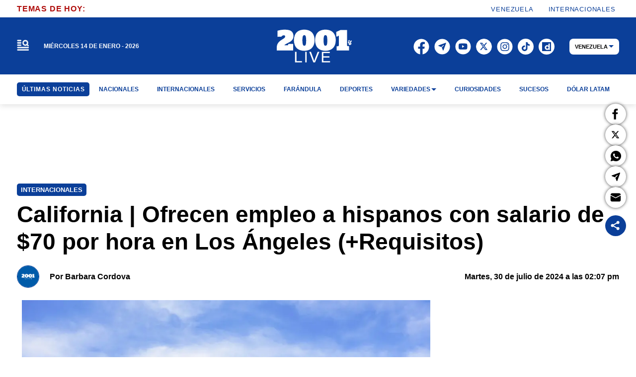

--- FILE ---
content_type: text/html; charset=utf-8
request_url: https://2001online.com/internacionales/california-ofrecen-empleo-a-hispanos-con-salario-de-70-por-hora-en-los-angeles-requisitos
body_size: 47157
content:
<!doctype html><html lang="es"><head><meta charset="utf-8"><meta name="viewport" content="width=device-width, initial-scale=1, minimum-scale=1, user-scalable=yes"><link rel="preload" as="image" href="https://pxcdn.2001online.com/2001/082024/1723153689540.webp?cw=768&amp;ch=432&amp;extw=jpg" imagesrcset="https://pxcdn.2001online.com/2001/082024/1723153689540.webp?cw=377&amp;ch=212&amp;extw=jpg 377w, https://pxcdn.2001online.com/2001/082024/1723153689540.webp?cw=640&amp;ch=360&amp;extw=jpg 640w, https://pxcdn.2001online.com/2001/082024/1723153689540.webp?cw=768&amp;ch=432&amp;extw=jpg 768w, https://pxcdn.2001online.com/2001/082024/1723153689540.webp?cw=1024&amp;ch=576&amp;extw=jpg 1024w" imagesizes="100vw" fetchpriority="high"><link rel="preconnect" href="https://www.googletagmanager.com"><link rel="preconnect" href="https://cdn.ampproject.org"><link rel="preconnect" href="https://tags.newdreamglobal.com"><meta name="language" content="es"><meta name="robots" content="max-image-preview:large"><meta name="distribution" content="global"><meta name="copyright" content="&#xA9; 2026, Bloque Dearmas" lang="es"><meta name="alexaVerifyID" content="B-buVX5oseSmsS09Gz4ufHaWmzE"><meta name="alexaVerifyID" content="o3QMdwPPjngFVIWpIeBzSHbvrM8"><meta name="rating" content="general"><meta itemprop="genre" content="News"><meta http-equiv="X-UA-Compatible" content="IE=edge"><meta http-equiv="Content-Type" content="text/html; charset=utf-8"><meta name="twitter:card" content="summary_large_image"><meta name="twitter:site" content="@2001OnLine"><meta property="og:title" content="California | Ofrecen empleo a hispanos con salario de $70 por hora en Los &#xC1;ngeles (+Requisitos)"><meta name="twitter:title" content="California | Ofrecen empleo a hispanos con salario de $70 por hora en Los &#xC1;ngeles (+Requisitos)"><meta name="twitter:creator" content="@2001OnLine"><meta property="og:site_name" content="2001online.com"><meta itemprop="headline" content="California | Ofrecen empleo a hispanos con salario de $70 por hora en Los &#xC1;ngeles (+Requisitos)"><meta name="publisher" content="2001online.com"><meta name="description" content="Los &#xC1;ngeles est&#xE1; ofreciendo una oportunidad laboral atractiva para hispanohablantes. Comscorde Education busca instructores de ..."><meta itemprop="url" content="https://2001online.com/internacionales/california-ofrecen-empleo-a-hispanos-con-salario-de-70-por-hora-en-los-angeles-requisitos"><meta property="og:url" content="https://2001online.com/internacionales/california-ofrecen-empleo-a-hispanos-con-salario-de-70-por-hora-en-los-angeles-requisitos"><meta property="og:description" content="Los &#xC1;ngeles est&#xE1; ofreciendo una oportunidad laboral atractiva para hispanohablantes. Comscorde Education busca instructores de ..."><meta name="twitter:description" content="Los &#xC1;ngeles est&#xE1; ofreciendo una oportunidad laboral atractiva para hispanohablantes. Comscorde Education busca instructores de ..."><meta name="twitter:label1" content="Escrito por"><meta name="twitter:data1" content="Barbara Cordova"><meta name="twitter:label2" content="Tiempo de lectura"><meta name="twitter:data2" content="2 minutos"><meta property="og:image" content="https://pxcdn.2001online.com/2001/082024/1723153689540.jpg?&amp;cw=1200&amp;ch=675"><meta property="og:width" content="1200"><meta property="og:height" content="675"><meta name="twitter:image" content="https://pxcdn.2001online.com/2001/082024/1723153689540.jpg?&amp;cw=1200&amp;ch=675"><meta name="author" content="Barbara Cordova"><meta itemprop="author" content="Barbara Cordova"><meta itemprop="name" content="Barbara Cordova"><meta itemprop="datePublished" content="2024-07-30T18:07:15.000Z"><meta itemprop="dateModified" content="2024-07-30T18:07:22.000Z"><meta property="og:type" content="article"><meta name="theme-color" content="#0B3F99"><meta name="application-name" content="2001online.com"><meta name="apple-mobile-web-app-status-bar-style" content="black-translucent"><meta name="msapplication-TileImage" content="https://2001online.com/img/favicons/ms-icon-144x144.png"><style amp-runtime i-amphtml-version="012512221826001">html{overflow-x:hidden!important}html.i-amphtml-fie{height:100%!important;width:100%!important}html:not([amp4ads]),html:not([amp4ads]) body{height:auto!important}html:not([amp4ads]) body{margin:0!important}body{-webkit-text-size-adjust:100%;-moz-text-size-adjust:100%;-ms-text-size-adjust:100%;text-size-adjust:100%}html.i-amphtml-singledoc.i-amphtml-embedded{-ms-touch-action:pan-y pinch-zoom;touch-action:pan-y pinch-zoom}html.i-amphtml-fie>body,html.i-amphtml-singledoc>body{overflow:visible!important}html.i-amphtml-fie:not(.i-amphtml-inabox)>body,html.i-amphtml-singledoc:not(.i-amphtml-inabox)>body{position:relative!important}html.i-amphtml-ios-embed-legacy>body{overflow-x:hidden!important;overflow-y:auto!important;position:absolute!important}html.i-amphtml-ios-embed{overflow-y:auto!important;position:static}#i-amphtml-wrapper{overflow-x:hidden!important;overflow-y:auto!important;position:absolute!important;top:0!important;left:0!important;right:0!important;bottom:0!important;margin:0!important;display:block!important}html.i-amphtml-ios-embed.i-amphtml-ios-overscroll,html.i-amphtml-ios-embed.i-amphtml-ios-overscroll>#i-amphtml-wrapper{-webkit-overflow-scrolling:touch!important}#i-amphtml-wrapper>body{position:relative!important;border-top:1px solid transparent!important}#i-amphtml-wrapper+body{visibility:visible}#i-amphtml-wrapper+body .i-amphtml-lightbox-element,#i-amphtml-wrapper+body[i-amphtml-lightbox]{visibility:hidden}#i-amphtml-wrapper+body[i-amphtml-lightbox] .i-amphtml-lightbox-element{visibility:visible}#i-amphtml-wrapper.i-amphtml-scroll-disabled,.i-amphtml-scroll-disabled{overflow-x:hidden!important;overflow-y:hidden!important}amp-instagram{padding:54px 0px 0px!important;background-color:#fff}amp-iframe iframe{box-sizing:border-box!important}[amp-access][amp-access-hide]{display:none}[subscriptions-dialog],body:not(.i-amphtml-subs-ready) [subscriptions-action],body:not(.i-amphtml-subs-ready) [subscriptions-section]{display:none!important}amp-experiment,amp-live-list>[update]{display:none}amp-list[resizable-children]>.i-amphtml-loading-container.amp-hidden{display:none!important}amp-list [fetch-error],amp-list[load-more] [load-more-button],amp-list[load-more] [load-more-end],amp-list[load-more] [load-more-failed],amp-list[load-more] [load-more-loading]{display:none}amp-list[diffable] div[role=list]{display:block}amp-story-page,amp-story[standalone]{min-height:1px!important;display:block!important;height:100%!important;margin:0!important;padding:0!important;overflow:hidden!important;width:100%!important}amp-story[standalone]{background-color:#000!important;position:relative!important}amp-story-page{background-color:#757575}amp-story .amp-active>div,amp-story .i-amphtml-loader-background{display:none!important}amp-story-page:not(:first-of-type):not([distance]):not([active]){transform:translateY(1000vh)!important}amp-autocomplete{position:relative!important;display:inline-block!important}amp-autocomplete>input,amp-autocomplete>textarea{padding:0.5rem;border:1px solid rgba(0,0,0,.33)}.i-amphtml-autocomplete-results,amp-autocomplete>input,amp-autocomplete>textarea{font-size:1rem;line-height:1.5rem}[amp-fx^=fly-in]{visibility:hidden}amp-script[nodom],amp-script[sandboxed]{position:fixed!important;top:0!important;width:1px!important;height:1px!important;overflow:hidden!important;visibility:hidden}
/*# sourceURL=/css/ampdoc.css*/[hidden]{display:none!important}.i-amphtml-element{display:inline-block}.i-amphtml-blurry-placeholder{transition:opacity 0.3s cubic-bezier(0.0,0.0,0.2,1)!important;pointer-events:none}[layout=nodisplay]:not(.i-amphtml-element){display:none!important}.i-amphtml-layout-fixed,[layout=fixed][width][height]:not(.i-amphtml-layout-fixed){display:inline-block;position:relative}.i-amphtml-layout-responsive,[layout=responsive][width][height]:not(.i-amphtml-layout-responsive),[width][height][heights]:not([layout]):not(.i-amphtml-layout-responsive),[width][height][sizes]:not(img):not([layout]):not(.i-amphtml-layout-responsive){display:block;position:relative}.i-amphtml-layout-intrinsic,[layout=intrinsic][width][height]:not(.i-amphtml-layout-intrinsic){display:inline-block;position:relative;max-width:100%}.i-amphtml-layout-intrinsic .i-amphtml-sizer{max-width:100%}.i-amphtml-intrinsic-sizer{max-width:100%;display:block!important}.i-amphtml-layout-container,.i-amphtml-layout-fixed-height,[layout=container],[layout=fixed-height][height]:not(.i-amphtml-layout-fixed-height){display:block;position:relative}.i-amphtml-layout-fill,.i-amphtml-layout-fill.i-amphtml-notbuilt,[layout=fill]:not(.i-amphtml-layout-fill),body noscript>*{display:block;overflow:hidden!important;position:absolute;top:0;left:0;bottom:0;right:0}body noscript>*{position:absolute!important;width:100%;height:100%;z-index:2}body noscript{display:inline!important}.i-amphtml-layout-flex-item,[layout=flex-item]:not(.i-amphtml-layout-flex-item){display:block;position:relative;-ms-flex:1 1 auto;flex:1 1 auto}.i-amphtml-layout-fluid{position:relative}.i-amphtml-layout-size-defined{overflow:hidden!important}.i-amphtml-layout-awaiting-size{position:absolute!important;top:auto!important;bottom:auto!important}i-amphtml-sizer{display:block!important}@supports (aspect-ratio:1/1){i-amphtml-sizer.i-amphtml-disable-ar{display:none!important}}.i-amphtml-blurry-placeholder,.i-amphtml-fill-content{display:block;height:0;max-height:100%;max-width:100%;min-height:100%;min-width:100%;width:0;margin:auto}.i-amphtml-layout-size-defined .i-amphtml-fill-content{position:absolute;top:0;left:0;bottom:0;right:0}.i-amphtml-replaced-content,.i-amphtml-screen-reader{padding:0!important;border:none!important}.i-amphtml-screen-reader{position:fixed!important;top:0px!important;left:0px!important;width:4px!important;height:4px!important;opacity:0!important;overflow:hidden!important;margin:0!important;display:block!important;visibility:visible!important}.i-amphtml-screen-reader~.i-amphtml-screen-reader{left:8px!important}.i-amphtml-screen-reader~.i-amphtml-screen-reader~.i-amphtml-screen-reader{left:12px!important}.i-amphtml-screen-reader~.i-amphtml-screen-reader~.i-amphtml-screen-reader~.i-amphtml-screen-reader{left:16px!important}.i-amphtml-unresolved{position:relative;overflow:hidden!important}.i-amphtml-select-disabled{-webkit-user-select:none!important;-ms-user-select:none!important;user-select:none!important}.i-amphtml-notbuilt,[layout]:not(.i-amphtml-element),[width][height][heights]:not([layout]):not(.i-amphtml-element),[width][height][sizes]:not(img):not([layout]):not(.i-amphtml-element){position:relative;overflow:hidden!important;color:transparent!important}.i-amphtml-notbuilt:not(.i-amphtml-layout-container)>*,[layout]:not([layout=container]):not(.i-amphtml-element)>*,[width][height][heights]:not([layout]):not(.i-amphtml-element)>*,[width][height][sizes]:not([layout]):not(.i-amphtml-element)>*{display:none}amp-img:not(.i-amphtml-element)[i-amphtml-ssr]>img.i-amphtml-fill-content{display:block}.i-amphtml-notbuilt:not(.i-amphtml-layout-container),[layout]:not([layout=container]):not(.i-amphtml-element),[width][height][heights]:not([layout]):not(.i-amphtml-element),[width][height][sizes]:not(img):not([layout]):not(.i-amphtml-element){color:transparent!important;line-height:0!important}.i-amphtml-ghost{visibility:hidden!important}.i-amphtml-element>[placeholder],[layout]:not(.i-amphtml-element)>[placeholder],[width][height][heights]:not([layout]):not(.i-amphtml-element)>[placeholder],[width][height][sizes]:not([layout]):not(.i-amphtml-element)>[placeholder]{display:block;line-height:normal}.i-amphtml-element>[placeholder].amp-hidden,.i-amphtml-element>[placeholder].hidden{visibility:hidden}.i-amphtml-element:not(.amp-notsupported)>[fallback],.i-amphtml-layout-container>[placeholder].amp-hidden,.i-amphtml-layout-container>[placeholder].hidden{display:none}.i-amphtml-layout-size-defined>[fallback],.i-amphtml-layout-size-defined>[placeholder]{position:absolute!important;top:0!important;left:0!important;right:0!important;bottom:0!important;z-index:1}amp-img[i-amphtml-ssr]:not(.i-amphtml-element)>[placeholder]{z-index:auto}.i-amphtml-notbuilt>[placeholder]{display:block!important}.i-amphtml-hidden-by-media-query{display:none!important}.i-amphtml-element-error{background:red!important;color:#fff!important;position:relative!important}.i-amphtml-element-error:before{content:attr(error-message)}i-amp-scroll-container,i-amphtml-scroll-container{position:absolute;top:0;left:0;right:0;bottom:0;display:block}i-amp-scroll-container.amp-active,i-amphtml-scroll-container.amp-active{overflow:auto;-webkit-overflow-scrolling:touch}.i-amphtml-loading-container{display:block!important;pointer-events:none;z-index:1}.i-amphtml-notbuilt>.i-amphtml-loading-container{display:block!important}.i-amphtml-loading-container.amp-hidden{visibility:hidden}.i-amphtml-element>[overflow]{cursor:pointer;position:relative;z-index:2;visibility:hidden;display:initial;line-height:normal}.i-amphtml-layout-size-defined>[overflow]{position:absolute}.i-amphtml-element>[overflow].amp-visible{visibility:visible}template{display:none!important}.amp-border-box,.amp-border-box *,.amp-border-box :after,.amp-border-box :before{box-sizing:border-box}amp-pixel{display:none!important}amp-analytics,amp-auto-ads,amp-story-auto-ads{position:fixed!important;top:0!important;width:1px!important;height:1px!important;overflow:hidden!important;visibility:hidden}amp-story{visibility:hidden!important}html.i-amphtml-fie>amp-analytics{position:initial!important}[visible-when-invalid]:not(.visible),form [submit-error],form [submit-success],form [submitting]{display:none}amp-accordion{display:block!important}@media (min-width:1px){:where(amp-accordion>section)>:first-child{margin:0;background-color:#efefef;padding-right:20px;border:1px solid #dfdfdf}:where(amp-accordion>section)>:last-child{margin:0}}amp-accordion>section{float:none!important}amp-accordion>section>*{float:none!important;display:block!important;overflow:hidden!important;position:relative!important}amp-accordion,amp-accordion>section{margin:0}amp-accordion:not(.i-amphtml-built)>section>:last-child{display:none!important}amp-accordion:not(.i-amphtml-built)>section[expanded]>:last-child{display:block!important}
/*# sourceURL=/css/ampshared.css*/</style><script data-auto async src="https://cdn.ampproject.org/v0.mjs" type="module" crossorigin="anonymous"></script><script async nomodule src="https://cdn.ampproject.org/v0.js" crossorigin="anonymous"></script><script async src="https://cdn.ampproject.org/v0/amp-analytics-0.1.mjs" custom-element="amp-analytics" type="module" crossorigin="anonymous"></script><script async nomodule src="https://cdn.ampproject.org/v0/amp-analytics-0.1.js" crossorigin="anonymous" custom-element="amp-analytics"></script><script async src="https://cdn.ampproject.org/v0/amp-bind-0.1.mjs" custom-element="amp-bind" type="module" crossorigin="anonymous"></script><script async nomodule src="https://cdn.ampproject.org/v0/amp-bind-0.1.js" crossorigin="anonymous" custom-element="amp-bind"></script><script async src="https://cdn.ampproject.org/v0/amp-form-0.1.mjs" custom-element="amp-form" type="module" crossorigin="anonymous"></script><script async nomodule src="https://cdn.ampproject.org/v0/amp-form-0.1.js" crossorigin="anonymous" custom-element="amp-form"></script><script async src="https://cdn.ampproject.org/v0/amp-fx-collection-0.1.mjs" custom-element="amp-fx-collection" type="module" crossorigin="anonymous"></script><script async nomodule src="https://cdn.ampproject.org/v0/amp-fx-collection-0.1.js" crossorigin="anonymous" custom-element="amp-fx-collection"></script><script async src="https://cdn.ampproject.org/v0/amp-lightbox-0.1.mjs" custom-element="amp-lightbox" type="module" crossorigin="anonymous"></script><script async nomodule src="https://cdn.ampproject.org/v0/amp-lightbox-0.1.js" crossorigin="anonymous" custom-element="amp-lightbox"></script><script async src="https://cdn.ampproject.org/v0/amp-sidebar-0.1.mjs" custom-element="amp-sidebar" type="module" crossorigin="anonymous"></script><script async nomodule src="https://cdn.ampproject.org/v0/amp-sidebar-0.1.js" crossorigin="anonymous" custom-element="amp-sidebar"></script><script async src="https://cdn.ampproject.org/v0/amp-social-share-0.1.mjs" custom-element="amp-social-share" type="module" crossorigin="anonymous"></script><script async nomodule src="https://cdn.ampproject.org/v0/amp-social-share-0.1.js" crossorigin="anonymous" custom-element="amp-social-share"></script><script custom-element="Google-Tag-Manager" class="borrarScript">(function(w,d,s,l,i){w[l]=w[l]||[];w[l].push({'gtm.start':
        new Date().getTime(),event:'gtm.js'});var f=d.getElementsByTagName(s)[0],
        j=d.createElement(s),dl=l!='dataLayer'?'&l='+l:'';j.async=true;j.src=
        'https://www.googletagmanager.com/gtm.js?id='+i+dl;f.parentNode.insertBefore(j,f);
        })(window,document,'script','dataLayer','GTM-PK8J35T');</script><link rel="shortcut icon" href="https://2001online.com/img/favicons/favicon-16x16.png"><link rel="icon" type="image/png" sizes="36x36" href="https://2001online.com/img/favicons/android-icon-36x36.png"><link rel="icon" type="image/png" sizes="48x48" href="https://2001online.com/img/favicons/android-icon-48x48.png"><link rel="icon" type="image/png" sizes="72x72" href="https://2001online.com/img/favicons/android-icon-72x72.png"><link rel="icon" type="image/png" sizes="96x96" href="https://2001online.com/img/favicons/android-icon-96x96.png"><link rel="icon" type="image/png" sizes="144x144" href="https://2001online.com/img/favicons/android-icon-144x144.png"><link rel="icon" type="image/png" sizes="192x192" href="https://2001online.com/img/favicons/android-icon-192x192.png"><title>California | Ofrecen empleo a hispanos con salario de $70 por hora en Los &#xC1;ngeles (+Requisitos)</title><link rel="amphtml" href="https://2001online.com/internacionales/california-ofrecen-empleo-a-hispanos-con-salario-de-70-por-hora-en-los-angeles-requisitos/amp"><link rel="canonical" href="https://2001online.com/internacionales/california-ofrecen-empleo-a-hispanos-con-salario-de-70-por-hora-en-los-angeles-requisitos"><link rel="apple-touch-icon" sizes="57x57" href="https://2001online.com/img/favicons/apple-icon-57x57.png"><link rel="apple-touch-icon" sizes="60x60" href="https://2001online.com/img/favicons/apple-icon-60x60.png"><link rel="apple-touch-icon" sizes="72x72" href="https://2001online.com/img/favicons/apple-icon-72x72.png"><link rel="apple-touch-icon" sizes="76x76" href="https://2001online.com/img/favicons/apple-icon-76x76.png"><link rel="apple-touch-icon" sizes="114x114" href="https://2001online.com/img/favicons/apple-icon-114x114.png"><link rel="apple-touch-icon" sizes="120x120" href="https://2001online.com/img/favicons/apple-icon-120x120.png"><link rel="apple-touch-icon" sizes="144x144" href="https://2001online.com/img/favicons/apple-icon-144x144.png"><link rel="apple-touch-icon" sizes="152x152" href="https://2001online.com/img/favicons/apple-icon-152x152.png"><link rel="apple-touch-icon" sizes="180x180" href="https://2001online.com/img/favicons/apple-icon-180x180.png"><link rel="manifest" href="https://2001online.com/img/favicons/manifest.json"><style amp-custom>abbr,address,article,aside,audio,b,blockquote,body,caption,cite,code,dd,del,dfn,div,dl,dt,em,fieldset,figure,footer,form,h1,h2,h3,h4,h5,h6,header,html,i,iframe,img,ins,kbd,label,legend,li,main,mark,menu,nav,object,ol,p,pre,q,samp,section,small,span,strong,sub,sup,table,tbody,td,tfoot,th,thead,time,tr,ul,var,video{margin:0;padding:0;border:0;outline:0;vertical-align:baseline;background:transparent}article,aside,details,figcaption,figure,footer,header,main,menu,nav,section,summary{display:block}*,:after,:before{-webkit-box-sizing:border-box;-moz-box-sizing:border-box;-ms-box-sizing:border-box;-o-box-sizing:border-box;box-sizing:border-box}img{max-width:100%;border-width:0;vertical-align:middle;-ms-interpolation-mode:bicubic}button{padding:0;background:transparent;border:0;cursor:pointer}h1,h2,h3,h4,h5,h6{margin:0;font-family:Roboto,sans-serif;font-weight:400;color:inherit;text-rendering:optimizelegibility}h1.altheader,h2.altheader,h3.altheader,h4.altheader,h5.altheader,h6.altheader{color:#f6f6f6;text-transform:uppercase;display:block}.h1,h1{font-size:2.5rem}.h1,.h2,h1,h2{margin-bottom:0;line-height:1.5}.h2,h2{font-size:2.4rem}.h3,h3{font-size:2.1rem}.h3,.h4,h3,h4{margin-bottom:0;line-height:1.5}.h4,h4{font-size:1.8rem}.h5,h5{font-size:1.6rem}.h5,.h6,h5,h6{margin-bottom:0;line-height:1.5}.h6,h6{font-size:1.4rem}address,dl,ol,p,ul{margin:0;line-height:1.5}small{font-size:.6rem;color:#f6f6f6}li ol,li ul{margin:0}ul{list-style:none;padding:1.8em}ol{padding-left:2em}table{width:100%;border-collapse:collapse}tr{border-top:.5px solid #a7a8aa}td{font-size:1.0625rem;padding-top:.9375rem;padding-bottom:.9375rem;padding-right:15px}abbr[title]{border-bottom:1px dotted #e8e8e8;cursor:help}b,strong{font-weight:700}mark{background-color:#0b3f99;color:#4d4d4d}code,kbd,pre,samp{font-family:Courier New,monospace;font-size:.8rem;line-height:1.5}code{background-color:#f5f2f0;padding:.1em .3em;border-radius:3px}pre{white-space:pre;white-space:pre-wrap;word-wrap:break-word}sub,sup{position:relative;font-size:.6rem;line-height:0;vertical-align:1.5}sup{top:-.5em}sub{bottom:-.25em}hr{clear:both;display:block;margin:1.5 0;padding:0;height:1px;border:0;border-top:1px solid #e8e8e8}a{color:inherit;font-size:inherit;font-weight:inherit;outline:0;cursor:pointer}a,a:hover{text-decoration:none}a:active,a:hover{outline:0}.font-x-small{font-size:.6rem}.font-small{font-size:.8rem}.font-normal{font-size:1rem}.font-big{font-size:1.5rem}.font-huge{font-size:2rem}*{box-sizing:border-box}.columns{position:relative;display:-webkit-flex;align-items:flex-start;display:flex;-webkit-backface-visibility:hidden;backface-visibility:hidden;-webkit-flex-flow:row wrap;flex-flow:row wrap;width:100%}.nowrap{-webkit-flex-wrap:nowrap;flex-wrap:nowrap}.wrap-reverse{-webkit-flex-wrap:wrap-reverse;flex-wrap:wrap-reverse}.justify-start{-webkit-justify-content:flex-start;justify-content:flex-start}.justify-end{-webkit-justify-content:flex-end;justify-content:flex-end}.justify-center{-webkit-justify-content:center;justify-content:center}.justify-space{-webkit-justify-content:space-between;justify-content:space-between}.justify-around{-webkit-justify-content:space-around;justify-content:space-around}.reverse{-webkit-flex-direction:row-reverse;flex-direction:row-reverse}.vertical{-webkit-flex-direction:column;flex-direction:column}.vertical,.vertical.reverse{-webkit-flex-wrap:nowrap;flex-wrap:nowrap}.vertical.reverse{-webkit-flex-direction:column-reverse;flex-direction:column-reverse}.align-top{-webkit-align-items:flex-start;align-items:flex-start;-webkit-align-self:flex-start;align-self:flex-start}.align-bottom{-webkit-align-items:flex-end;align-items:flex-end;-webkit-align-self:flex-end;align-self:flex-end}.align-center{-webkit-align-items:center;align-items:center;-webkit-align-self:center;align-self:center}.align-baseline{-webkit-align-items:baseline;align-items:baseline}.align-stretch{-webkit-align-items:stretch;align-items:stretch}[class*=" item"],[class^=item]{display:block;flex-basis:0;flex-shrink:0;flex-grow:1;align-items:flex-start;min-height:0;min-width:0}@media(min-width:64em){[class*=" item"],[class^=item]{padding:15px}}.item.flex{display:block;width:100%;flex-basis:100%;padding:0;margin:0}@media(min-width:64em){.item.flex{flex-basis:0;display:flex}}.item.is-body{flex-basis:100%;padding:18px 0}@media(min-width:64em){.item.is-body{padding:18px 10px;max-width:calc(100% - 320px);flex-basis:0}}.item.is-narrow{flex-basis:100%}@media(min-width:64em){.item.is-narrow{flex:none;padding-left:20px;width:370px}}.item.is-narrow .box{padding:0;width:100%}.item.clear{margin:0;padding:0}.item.is-1{flex-basis:100%}@media(min-width:64em){.item.is-1{flex:0 0 8.3333333333%}}.item.is-2{flex-basis:100%}@media(min-width:64em){.item.is-2{flex:0 0 16.6666666667%}}.item.is-3{flex-basis:100%}@media(min-width:64em){.item.is-3{flex:0 0 25%}}.item.is-4{flex-basis:100%}@media(min-width:64em){.item.is-4{flex:0 0 33.3333333333%}}.item.is-5{flex-basis:100%}@media(min-width:64em){.item.is-5{flex:0 0 41.6666666667%}}.item.is-6{flex-basis:100%}@media(min-width:64em){.item.is-6{flex:0 0 50%}}.item.is-7{flex-basis:100%}@media(min-width:64em){.item.is-7{flex:0 0 58.3333333333%}}.item.is-8{flex-basis:100%}@media(min-width:64em){.item.is-8{flex:0 0 66.6666666667%}}.item.is-9{flex-basis:100%}@media(min-width:64em){.item.is-9{flex:0 0 75%}}.item.is-10{flex-basis:100%}@media(min-width:64em){.item.is-10{flex:0 0 83.3333333333%}}.item.is-11{flex-basis:100%}@media(min-width:64em){.item.is-11{flex:0 0 91.6666666667%}}.item.is-12{flex-basis:100%}@media(min-width:64em){.item.is-12{flex:0 0 100%}}.has-margin-top-0{margin-top:0}.has-padding-top-0{padding-top:0}.has-margin-left-0{margin-left:0}.has-padding-left-0{padding-left:0}.has-margin-bottom-0{margin-bottom:0}.has-padding-bottom-0{padding-bottom:0}.has-margin-right-0{margin-right:0}.has-padding-right-0{padding-right:0}html{font-size:16px;-webkit-overflow-scrolling:touch;-webkit-tap-highlight-color:transparent;-webkit-text-size-adjust:100%;-ms-text-size-adjust:100%}body{margin:0;padding:0;width:100%;background-color:#fff;font-family:Roboto,sans-serif;line-height:1.5;position:relative}amp-img img{object-fit:cover}.container{flex-grow:1;position:relative;width:100%;max-width:1574px;display:flex;flex-wrap:wrap;color:#000;padding:0 1rem;margin:auto}@media(min-width:48em){.container{padding:0 2.125rem}}@media(min-width:64em){.container{padding:0}}.container--black{background:#fff}.container-responsive,.isFull .bloque{margin:auto;max-width:1290px;width:calc(100% - 32px)}@media(min-width:48em){.container-responsive,.isFull .bloque{width:calc(100% - 68px)}}.container-responsive .agrupador__header .agrupador__titulo,.isFull .bloque .agrupador__header .agrupador__titulo{text-align:left}.hidden{display:none}.modal{position:relative;top:50%;left:50%;transform:translate(-50%,-50%) scale(1);transition:.2s ease-in-out;border-radius:10px}.close-btn{background-color:#000;width:30px;height:30px;position:absolute;right:-7px;top:-7px;border-radius:15px;color:#fff;font-size:20px;z-index:99}#overlay{position:fixed;opacity:1;transition:.2s ease-in-out;top:0;left:0;right:0;bottom:0;background-color:rgba(0,0,0,.4823529412);z-index:1000}#overlay.active{opacity:1;pointer-events:all;z-index:1000}.apertura{margin:30px 0}@media(min-width:1024px){.apertura{margin:40px 0}}@media(min-width:64em){.only_mobile{display:none}}.only_desktop{display:none}@media(min-width:64em){.only_desktop{display:grid}.only_desktop .home__body{overflow:hidden}}.modulo{margin-bottom:30px}@media(min-width:64em){.modulo{margin-bottom:40px}}.buscador__container{display:none;position:absolute;width:100%;max-width:332px;top:70px}@media(min-width:48em){.buscador__container{top:88px}}@media(min-width:64em){.buscador__container{top:unset;left:unset}.buscador__container.show{display:flex}}.buscador__container_mobile{display:flex;margin-bottom:40px}.buscador__form{display:grid;grid-template-columns:1.375rem 2fr 1.375rem;align-items:center;padding:.3125rem .75rem;background:#fff;border-radius:4rem;width:100%;background:#0b3f99;transition:all 1s linear}@media(min-width:48em){.buscador__form{width:100%}}.buscador__form svg path{fill:transparent}.buscador__input{color:#fff;margin:0 .625rem;background:transparent;outline:0;border:0}.buscador__input::placeholder{color:#fff}.sidebar.isVariedades .buscador__form,.sidebar.isVariedades .navbar__UH a{background-color:#d10b6a}.sidebar.isRonda .buscador__form,.sidebar.isRonda .navbar__UH a{background-color:#b00f0d}.sidebar.isChepa .buscador__form,.sidebar.isChepa .navbar__UH a{background-color:#a71284}.sidebar.isPubliservicios{background-color:#f6f6f6}.subheader{background-color:#fff;color:#0b3f99;height:60px;align-items:center;display:none;position:fixed;top:150px;width:100%;z-index:9}.subheader__titulo{margin-right:.8125rem;color:#0b3f99;letter-spacing:.08em;font-size:.9375rem;font-weight:700;white-space:nowrap;text-transform:uppercase}.subheader__box{height:100%;align-items:center;display:flex}.subheader__box .navbar__container{width:100%;height:100%}.subheader__box .navbar__container .navbar__links{height:100%;align-items:center}.subheader__box .navbar__container .navbar__links .navbar__links_cont{height:100%;display:flex;align-items:center}.subheader__redes{display:flex;justify-content:space-between;margin-top:1.125rem}@media(min-width:48em){.subheader__redes{display:none}}@media(min-width:64em){.subheader__carousel.mobile{display:none}}.subheader .carousel__box{display:flex;width:48%;overflow:hidden}@media(min-width:64em){.subheader .carousel__box{width:100%}}.subheader .tablet{display:none}@media(min-width:48em){.subheader .tablet{display:flex}}.subheader .desktop{display:none}@media(min-width:64em){.subheader .desktop{display:flex}}.subheader .separador{height:1.5rem;border:.5px solid #fff;background:#fff;display:inline-block;margin:0 .625rem}.subheader .subheader_fondo{display:none;opacity:0;transition:opacity .3s ease;position:absolute;width:100vw;left:50%;transform:translateX(-50%);padding:0 34px;height:34px;background:#0b3f99;top:60px}@media(min-width:64em){.subheader{display:flex;box-shadow:0 4px 10px 0 rgba(0,0,0,.1019607843)}}.navbar__container{display:none;justify-content:center;align-items:center}@media(min-width:64em){.navbar__container{display:flex}}.navbar__links{width:100%;display:flex;justify-content:space-around}.navbar__links__cont{position:relative}.navbar__link{font-size:.75rem;font-weight:700;text-transform:uppercase;display:flex;align-items:center;padding:5px 3px;height:fit-content;transition:background-color .4s ease}.navbar__link svg{margin-left:2px}@media(min-width:1162px){.navbar__link{padding:5px 10px}}.navbar__links_cont:hover .subheader_fondo_hov{display:block;opacity:1}.navbar__link_activo,.navbar__links_cont:hover .navbar__link_desactivo{display:none;opacity:0;position:absolute}.navbar__links_cont:hover .navbar__link_activo{display:flex;opacity:1;position:relative;border-radius:5px}.navbar__links .subheader_fondo_extra.show,.navbar__links_cont .subheader_fondo_hov.show{display:block;opacity:1;z-index:-1}.navbar__UH{display:flex}.navbar__UH a{background:#0b3f99;border-radius:5px;font-weight:700;white-space:nowrap;padding:7px 9.5px;font-size:12px;line-height:14.06px}.navbar__sub_nav,.navbar__UH a{letter-spacing:.08em;color:#fff}.navbar__sub_nav{width:100%;padding:5px 0;display:flex;align-items:center;max-width:1290px;margin:auto}@media(min-width:48em){.navbar__sub_nav{width:calc(100% - 68px)}}@media(min-width:90em){.navbar__sub_nav{width:calc(100% - 284px)}}.navbar__sub_nav.show{display:flex}.navbar__sub_title{font-size:.75rem;font-weight:900;text-transform:uppercase;white-space:nowrap}.navbar__sub_sep{margin:0 24px;height:16px;border:1px solid #fff}.navbar__sub_links{display:flex;width:100%}.navbar__sub_links-jcb{justify-content:space-between}.navbar__sub_links-jcb .navbar__sub_link{margin-right:0}.navbar__sub_link{font-weight:700;font-size:.75rem;text-transform:uppercase;margin-right:45px;padding:3px 10px;white-space:nowrap}.navbar__sub_link.selected{background:#730023}.sidebar{position:absolute;z-index:999;width:100%;max-width:375px;text-align:center;background-color:#fff;padding:3.125rem 0 5rem;top:94px;height:calc(100vh - 94px)}.sidebar__container{max-width:294px}.sidebar__img{width:100px}@media(min-width:48em){.sidebar__img{width:190px}}@media(min-width:64em){.sidebar__img{width:194px}}@media(min-width:90em){.sidebar__img{width:250px}}.sidebar__img img{object-fit:contain}@media(min-width:48em){.sidebar{top:94px;height:calc(100vh - 94px)}}@media(min-width:64em){.sidebar{top:150px;height:calc(100vh - 150px)}.sidebar .container-responsive{width:calc(100% - 15px)}}@media(min-width:80em){.sidebar .container-responsive{width:calc(100% - 5px)}}@media(min-width:64em){.sidebar .cont-main-mode{display:none}}.sidebar .cont-main-mode .cont-pais-select{background:#fff;align-items:center;padding:8px 11px;border-radius:8px;cursor:pointer;position:relative;border:1px solid #0b3f99;display:flex;justify-content:center;margin-bottom:10px}.sidebar .cont-main-mode .cont-pais-select amp-img{width:28px;height:18px;margin-right:8px}.sidebar .cont-main-mode .cont-pais-select span{font-size:.6875rem;margin-right:2px;font-weight:600;color:#000}.sidebar .cont-main-mode .cont-pais-select svg{position:relative;top:-2px}.sidebar .cont-main-mode .cont-pais-select--mb{margin-bottom:40px}.sidebar .cont-paises{background:#fff;color:#000;padding:10px;right:40px;top:175px;border:1px solid rgba(0,0,0,.6);border-radius:10px;min-width:211px;z-index:1;margin-bottom:40px}.sidebar .cont-paises .c-p-pais{display:flex;justify-content:center;width:100%;padding:5px 10px;cursor:pointer;border:2px solid #fff;border-radius:10px;gap:15px}.sidebar .cont-paises .c-p-pais amp-img{width:37px;height:24px;margin-left:15px}.sidebar .cont-paises .c-p-pais span{color:#000;white-space:nowrap;font-size:15px;font-weight:600;width:70px;text-align:start}.sidebar .cont-paises .c-p-pais.c-p-select{border:2px solid #000}.sidebar .cont-paises .c-p-pais.c-p-select span{font-weight:700}.sidebar .cont-paises .c-p-conf{padding:8px 18px;background:#0b3f99;color:#fff;border-radius:8px;margin:15px auto auto;cursor:pointer;text-align:center}.sidebar .cont-paises-mb{margin-bottom:40px}.sidebar .c-p-hide{display:none}.sidebar__pais-box{border:1px solid #000;display:flex;align-items:center;justify-content:center;margin:0 8px 15px;padding:8px;border-radius:8px;color:#000}.sidebar__pais-main amp-img{width:27px;height:18px}.sidebar__pais-main span{font-size:11px;font-weight:600;margin:0 2px 0 10px}.sidebar__pais-cont{padding:12px 10px;justify-content:center;flex-direction:column}.sidebar__pais-cont .up-text{text-align:center;font-weight:700;font-size:14px;border-bottom:2px solid #0b3f99;padding-bottom:5px;margin:10px 0}.sidebar__pais-cont-i{display:flex;width:185px;border:2px solid transparent;padding:10px;border-radius:10px;cursor:pointer}.sidebar__pais-cont-i amp-img{width:37px;height:24px;margin-right:16px}.sidebar__pais-cont-i span{font-size:15px;font-weight:600}.sidebar__pais-cont-select{border:2px solid #000}.sidebar__pais-cont-select span{font-weight:700}.sidebar__pais-cont-conf{padding:8px 18px;background:#0b3f99;color:#fff;border-radius:8px;cursor:pointer;font-size:11px}.sidebar__pais-cont-anc{margin-top:10px}.sidebar__pais-hide{display:none}@media(min-width:64em){.sidebar__pais{display:none}}.sidebar__secciones{color:#000;display:flex;flex-direction:column;text-align:initial;text-transform:uppercase;font-weight:700;letter-spacing:.08em;row-gap:30px}.sidebar__secciones .navbar__UH a{font-size:16px}.sidebar__secciones .navbar__UH .desktop{display:none}@media(min-width:1024px){.sidebar__secciones .navbar__UH .desktop{display:block}.sidebar__secciones .navbar__UH.mobile,.sidebar__secciones .navbar__UH .mobile{display:none}}.sidebar__secciones-link{font-size:16px}.sidebar__secciones-link a{transition:background-color .4s ease;border-radius:5px;width:100%;display:flex;justify-content:space-between;align-items:center}.sidebar__secciones-link.active a{color:#0b3f99}.sidebar__secciones-link.active svg{transform:rotate(90deg)}.sidebar__subsecc{display:none}.sidebar__subsecc ul{list-style:disc;padding:0 0 0 40px}.sidebar__subsecc li{padding:5px 0}.sidebar__subsecc-link{font-size:14px}.sidebar__subsecc.active{display:block}.sidebar__redes{margin-top:40px;display:flex;justify-content:start;gap:20px}.sidebar::-webkit-scrollbar{display:none}.sidebar.isVariedades{top:92px;height:calc(100vh - 92px)}@media(min-width:64em){.sidebar.isVariedades{top:147px;height:calc(100vh - 147px)}}[class*=amphtml-sidebar-mask]{background:0;display:none}.bloque-negro{display:none;z-index:99;background:#000;opacity:.4;width:100vw;position:absolute;top:94px;height:calc(100% - 150px);z-index:97;backdrop-filter:blur(10px)}.bloque-negro.show{display:flex}@media(min-width:1024px){.bloque-negro{top:150px}}amp-carousel>div:first-child{scrollbar-width:none}amp-carousel>div:first-child::-webkit-scrollbar{display:none}.amp-carousel-button{display:none}.close-sidebar{padding-left:.25rem;display:none}.header{background-color:#fff;z-index:98;color:#fff;position:fixed;top:0;padding-top:30px;width:100%}@media(max-width:768px){.header{overflow:hidden}}@media(min-width:1024px){.header{padding-top:35px}}.header__volver{height:30px;width:30px}@media(max-width:43.75em){.header__volver{display:none}}.header amp-img img{object-fit:contain}.header__container{display:grid;grid-template-columns:1fr 1fr 1fr;align-items:center;height:4rem}@media(min-width:64em){.header__container{height:7.1875rem}}.header__controls{display:grid;grid-auto-flow:column;justify-content:start;position:relative;column-gap:1.875rem}.header__controls .show{display:flex}.header__controls .h-date{display:none;font-family:Roboto,sans-serif;font-weight:700;font-size:12px;align-items:center;text-transform:uppercase}@media(min-width:1024px){.header__controls .h-date{display:flex}}.header__logo{display:flex;justify-content:center}@media(min-width:48em){.header__logo-mobile{display:none}}.header__logo-tablet{display:none}@media(min-width:48em){.header__logo-tablet{display:block}}.header__logo amp-img{width:101px;height:44.5px}@media(min-width:64em){.header__logo amp-img{width:9.625rem;height:4.21875rem}}.header__home{display:flex;justify-content:flex-end;margin-left:1.5625rem}@media(min-width:48em){.header__home-svg{width:2.625rem;height:2.625rem}}.header__redes .redes__container{display:none}@media(min-width:48em){.header__redes .redes__container{display:flex}.header__redes{display:flex;justify-content:flex-end}}@media(max-width:43.75em){.header .btn-buscar{display:none}}.header #revista-ejemplo-svg{cursor:pointer}.header .revista_box{height:100vh}.header .revista_box .revista_main{position:absolute;width:100%;height:100%;display:flex;align-items:center;justify-content:center;background:rgba(0,0,0,.5);height:100vh}.header .revista_box .revista_main amp-img{width:41vh}@media(min-width:48em){.header .revista_box .revista_main amp-img{width:65vh}}.header .revista_box .revista_exit svg{cursor:pointer;width:40px;height:40px;position:absolute;z-index:99;top:3%;right:10%}.header .revista_box .revista_exit svg path{fill:#fef200}.header .revista_box .revista_exit svg:focus{outline:0}.header .active-color path{fill:#0b3f99}.header .h-top-cont{background:#fff;position:absolute;top:0;width:100%;height:30px;display:flex;align-items:center}@media(min-width:64em){.header .h-top-cont{height:35px}}.header .h-top-cont .h-top{max-width:1290px;width:100%;margin:auto;display:flex;position:relative;font-size:.8125rem;letter-spacing:.05em;font-family:Roboto,sans-serif;text-transform:uppercase;overflow:hidden;background-color:inherit}@media(min-width:48em){.header .h-top-cont .h-top{width:calc(100% - 68px)}}@media(min-width:90em){.header .h-top-cont .h-top{width:calc(100% - 284px)}}.header .h-top-cont .h-top .h-top-title{white-space:nowrap;z-index:99;padding:0 7px 0 15px;font-weight:900;color:#b00f0d;background-color:inherit}@media(min-width:64em){.header .h-top-cont .h-top{font-size:1rem}}@media(min-width:1220px){.header .h-top-cont .h-top .h-top-title{padding-left:0}}.header__right{display:none;height:34px;place-content:end;place-items:center;position:relative;column-gap:30px;grid-auto-flow:column}.header__right .logo{display:block}.header__right .logo amp-img{width:68px}.header__right .separador{position:relative;height:34px;border:1px solid rgba(0,0,0,.6);margin:0 10px}.header__right .cont-main-mode .cont-pais-select{display:flex;background:#fff;align-items:center;padding:8px 11px;border-radius:8px;cursor:pointer;position:relative}.header__right .cont-main-mode .cont-pais-select amp-img{width:28px;height:18px;margin-right:8px}.header__right .cont-main-mode .cont-pais-select span{font-size:.6875rem;margin-right:2px;font-weight:600;color:#000}.header__right .cont-paises{background:#fff;color:#000;padding:10px;position:absolute;right:-15px;top:55px;border:1px solid rgba(0,0,0,.6);border-radius:10px;min-width:211px;z-index:1}.header__right .cont-paises .c-p-tri{position:absolute;top:-15px;right:25px;z-index:-1}.header__right .cont-paises .c-p-line{width:18px;height:5px;background:#fff;position:absolute;top:-1px;right:29px}.header__right .cont-paises .c-p-line-2{width:30px;top:1px;right:22px}.header__right .cont-paises .up-text{text-align:center;font-weight:700;max-width:200px;font-size:14px;border-bottom:2px solid #0b3f99;padding-bottom:5px;margin-bottom:10px}.header__right .cont-paises .c-p-pais{display:flex;justify-content:space-between;width:100%;padding:5px 10px;cursor:pointer;border:2px solid #fff;border-radius:10px;margin:5px 0}.header__right .cont-paises .c-p-pais amp-img{width:37px;height:24px;margin-left:15px}.header__right .cont-paises .c-p-pais span{color:#000;white-space:nowrap;font-size:15px;font-weight:600}.header__right .cont-paises .c-p-pais.c-p-select{border:2px solid #000}.header__right .cont-paises .c-p-pais.c-p-select span{font-weight:700}.header__right .cont-paises .c-p-conf{padding:8px 18px;background:#0b3f99;color:#fff;border-radius:8px;margin:15px auto auto;cursor:pointer;text-align:center}.header__right .c-p-hide{display:none}@media(min-width:64em){.header__right{display:grid}}@media(min-width:1024px){.header__right_mobile{display:none}}.header #revista-ejemplo-svg{width:41px;display:none}@media(min-width:64em){.header #revista-ejemplo-svg{display:block}}.header #revista-ejemplo-svg.hide{display:none}.header.isVariedades .h-top-cont .h-top .h-top-title,.header.isVariedades .h-top-cont .h-top .temasDeHoy,.header.isVariedades .h-top-cont .h-top .temasDeHoy__tema-link{color:#000}.header.isVariedades .bg-brand{background-color:#fff}.header.isVariedades .header__logo amp-img{width:147px;height:27px}@media(min-width:1024px){.header.isVariedades .header__logo amp-img{width:237px;height:43px}}.header.isVariedades .header__container{border-top:2px solid #d10b6a;border-bottom:2px solid #d10b6a}.header.isVariedades .header__controls{color:#000}.header.isVariedades .header__right .cont-main-mode .cont-pais-select{border:1px solid #d10b6a}.subheader.isVariedades{height:34px}.header.isRonda .h-top-cont{background-color:#b00f0d}.header.isRonda .h-top-cont .h-top-title,.header.isRonda .h-top-cont .temasDeHoy,.header.isRonda .h-top-cont .temasDeHoy__tema-link{color:#fff}.header.isRonda .bg-brand{background-color:#b00f0d}.header.isRonda .header__logo amp-img{width:116px;height:37px}@media(min-width:1024px){.header.isRonda .header__logo amp-img{width:235px;height:75px}}.header.isRonda .header__container{border-top:2px solid #fded00}.header.isRonda .header__right .cont-main-mode .cont-pais-select{border:1px solid #fded00;background-color:#b00f0d}.header.isRonda .header__right .cont-main-mode .cont-pais-select span{color:#fff}.subheader.isChepa,.subheader.isRonda{display:none}.header.isChepa .h-top-cont{background-color:#daacd1}.header.isChepa .h-top-cont .h-top-title,.header.isChepa .h-top-cont .temasDeHoy,.header.isChepa .h-top-cont .temasDeHoy__tema-link{color:#000}.header.isChepa .bg-brand{background-color:#daacd1}.header.isChepa .header__container{border-top:2px solid #a71284}.header.isChepa .header__controls{color:#000}.header.isChepa .header__logo amp-img{width:165px;height:26px}@media(min-width:1024px){.header.isChepa .header__logo amp-img{width:330px;height:54px}}.header.isChepa .header__right .cont-main-mode .cont-pais-select{border:1px solid #a71284;background-color:#daacd1}.header.isPubliservicios{background-color:#f6f6f6}.header.isPubliservicios .header__logo amp-img{width:189px;height:28px}@media(min-width:1024px){.header.isPubliservicios .header__logo amp-img{width:378px;height:56px}}.header.isPubliservicios .h-top-cont{background-color:#f6f6f6}.header.isPubliservicios .h-top-cont .h-top-title,.header.isPubliservicios .h-top-cont .temasDeHoy,.header.isPubliservicios .h-top-cont .temasDeHoy__tema-link{color:#000}.header.isPubliservicios .bg-brand{background-color:#f6f6f6}.header.isPubliservicios .header__container{border-top:2px solid #0b3f99;border-bottom:2px solid #0b3f99}.header.isPubliservicios .header__controls{color:#000}.header.isPubliservicios .header__right .cont-main-mode .cont-pais-select{border:1px solid #0b3f99}.subheader.isPubliservicios{height:34px;background-color:#f6f6f6}.bg-brand{background-color:#0b3f99}.temasDeHoy{display:grid;grid-auto-flow:column;overflow:hidden;column-gap:30px;animation:marquee 25s linear infinite;animation-play-state:running;min-width:fit-content;min-width:-moz-fit-content;min-width:-webkit-fit-content}.temasDeHoy:hover{animation-play-state:paused}.temasDeHoy .temasDeHoy__tema-link{color:#0b3f99;white-space:nowrap;font-weight:400;font-size:13px}.temasDeHoy .temasDeHoy__tema-link:hover{font-weight:700}.footer{margin-top:.9375rem;padding:2.375rem 0 0;color:#fff;text-align:center;position:relative;z-index:100}.footer__container{width:100%}.footer .f_redes{display:flex;align-items:center;justify-content:space-around;padding:35px 20px 0}.footer .f_redes_logo_img_desktop{display:none}.footer .f_nav{display:flex;flex-wrap:wrap;align-items:center;padding:35px 0 30px}.footer .f_nav_link{width:50%;font-size:11px;white-space:nowrap;color:#fff;position:relative;font-weight:700;letter-spacing:.1em;text-align:right;padding:15px 5px 15px 0;font-family:Roboto,sans-serif}.footer .f_nav_link:nth-child(2n){text-align:left;padding-left:9px;padding-right:0}.footer .f_nav_separador{height:21px;border:1px solid #fff;margin:0 2px;position:absolute;right:-5px;top:14px}.footer .f_mustang{background:#fff;padding:15px 0}.footer .f_mustang_link{display:flex;font-size:12px;justify-content:center;align-items:center;white-space:nowrap;color:#0b3f99}.footer .f_mustang_link amp-img{margin-right:8px}.footer .f_mustang_text{font-size:11px;color:#0b3f99}@media(min-width:400px){.footer .f_nav_link{font-size:12px;padding-right:12px}.footer .f_nav_link:nth-child(2n){padding-left:16px}.footer .f_mustang_link{font-size:14px}.footer .f_mustang_text{font-size:12px}}@media(min-width:64em){.footer{padding-top:24px}.footer__container{max-width:941px}.footer .f_logo_y_redes{display:flex;justify-content:space-between;align-items:center;padding:0 25px 20px}}@media(min-width:64em) and (min-width:1024px){.footer .f_logo_y_redes{padding:0}}@media(min-width:64em){.footer .f_redes{padding:0}.footer .f_redes_logo_img_desktop{display:block}.footer .f_redes_logo_img_mobile{display:none}.footer .f_nav{padding:19px 0;justify-content:center}.footer .f_nav_link{font-weight:700;padding:15px 12px;width:auto;text-align:center}.footer .f_nav_link:nth-child(2n){padding:15px 10px}.footer .f_nav_separador{right:-3px;top:14px}.footer .f_mustang{display:flex;justify-content:center;align-items:center;padding:9px 0 10px}.footer .f_mustang_separador{height:15px;border:1px solid #0b3f99;margin:0 10px}}.f_redes_icons{display:grid;grid-auto-flow:column;column-gap:10px}.f_redes_icons_link{display:flex;align-items:center}.footer.isVariedades{background-color:#fff;width:94%;margin:auto}.footer.isVariedades .f_mustang{border-top:1px solid #d10b6a}.footer.isVariedades .f_mustang_link,.footer.isVariedades .f_mustang_text,.footer.isVariedades .f_nav_link{color:#000}.footer.isVariedades .f_mustang_separador,.footer.isVariedades .f_nav_separador{border:1px solid #000}.footer.isVariedades .footer__logo amp-img{max-width:195px}.footer.isVariedades .footer__logo amp-img img{object-fit:contain}@media(min-width:1024px){.footer.isVariedades .footer__logo amp-img{max-width:328px}}.footer.isVariedades .not_mob{display:none}@media(min-width:1024px){.footer.isVariedades{border-top:1px solid #d10b6a;width:98%}.footer.isVariedades .not_mob{display:block}.footer.isVariedades .f_nav_separador{border:1px solid #d10b6a}}.footer.isRonda{background-color:#b00f0d}.footer.isRonda .f_mustang{border-top:1px solid #fded00;background-color:#b00f0d;width:96%;margin:auto}.footer.isRonda .f_mustang_link,.footer.isRonda .f_mustang_text,.footer.isRonda .f_nav_link{color:#fff}.footer.isRonda .f_nav_separador{border:1px solid #fded00}.footer.isRonda .f_mustang_separador{border:1px solid #fff}.footer.isRonda .footer__logo amp-img{max-width:191px}.footer.isRonda .footer__logo amp-img img{object-fit:contain}@media(min-width:1024px){.footer.isRonda .footer__logo amp-img{max-width:253px}}.footer.isRonda .not_mob{display:none}@media(min-width:1024px){.footer.isRonda .not_mob{display:block}.footer.isRonda .f_nav_separador{border:1px solid #fded00}}.footer.isChepa{background-color:#daacd1}.footer.isChepa .f_mustang{border-top:1px solid #a71284;background-color:#daacd1;width:96%;margin:auto}.footer.isChepa .f_mustang_link,.footer.isChepa .f_mustang_text,.footer.isChepa .f_nav_link{color:#000}.footer.isChepa .f_nav_separador{border:1px solid #a71284}.footer.isChepa .f_mustang_separador{border:1px solid #000}.footer.isChepa .footer__logo amp-img{max-width:275px}.footer.isChepa .footer__logo amp-img img{object-fit:contain}@media(min-width:1024px){.footer.isChepa .footer__logo amp-img{max-width:330px}}.footer.isChepa .not_mob{display:none}@media(min-width:1024px){.footer.isChepa .not_mob{display:block}}.footer.isPubliservicios{background-color:#f6f6f6}.footer.isPubliservicios .f_mustang{border-top:1px solid #0b3f99;background-color:#f6f6f6;width:96%;margin:auto}.footer.isPubliservicios .f_mustang_link,.footer.isPubliservicios .f_mustang_text,.footer.isPubliservicios .f_nav_link{color:#000}.footer.isPubliservicios .f_nav_separador{border:1px solid #0b3f99}.footer.isPubliservicios .f_mustang_separador{border:1px solid #000}.footer.isPubliservicios .cnt{display:flex;justify-content:center;gap:20px;align-items:center}.footer.isPubliservicios .separador.not_mob{height:44px;width:2px;background-color:#0b3f99}.footer.isPubliservicios .footer__logo.ps amp-img{max-width:252px}.footer.isPubliservicios .footer__logo.ps amp-img img{object-fit:contain}@media(min-width:1024px){.footer.isPubliservicios .footer__logo.ps{height:28px}.footer.isPubliservicios .footer__logo.ps amp-img{max-width:189px;max-height:28px}}.footer.isPubliservicios .btn-ps{padding:10px;border-radius:7px;background:#0b3f99;margin-right:40px}.footer.isPubliservicios .btn-ps span{color:#fff;font-size:16px;font-weight:600;line-height:18.75px;text-transform:uppercase}.footer.isPubliservicios .footer__logo.not_mob{height:51px}.footer.isPubliservicios .not_mob{display:none}@media(min-width:1024px){.footer.isPubliservicios .not_mob{display:block}}.nota{display:flex;flex-direction:column;width:100%;height:100%;position:relative}.nota__contador{font-size:1.125rem;width:40px;height:40px;display:flex;align-items:center;justify-content:center;font-weight:700;background-color:#0b3f99;color:#fff;position:absolute;z-index:1;border-radius:3.75rem;left:.75rem;top:.75rem}.nota__body{height:100%}.nota__volanta{text-align:start;font-size:.8125rem;line-height:normal;display:-webkit-box;-webkit-line-clamp:1;-webkit-box-orient:vertical;overflow:hidden;text-transform:uppercase;font-weight:900;background-color:#0b3f99;width:fit-content;color:#fff;border-radius:5px;padding:5px 8px}.nota__volanta--overlap{position:absolute;transform:translateY(-50%);border-radius:.3125rem;bottom:-30px}.nota__volanta .chapa_2001{min-height:unset}.nota__volanta .chapa_2001 img{object-fit:contain}@media(min-width:64em){.nota__volanta{bottom:-40px}}.nota__volanta a{font-family:Roboto,sans-serif}.nota__media a .nota__galery.enVivo{position:absolute;bottom:10px;left:-1px;z-index:1}.nota__media .icon-gallery{width:50px;height:35px;min-height:35px;position:absolute;bottom:10px;left:0}.nota__titulo{position:relative;margin-bottom:2.5rem}.nota__titulo-item{color:inherit;text-rendering:optimizelegibility;-webkit-font-smoothing:antialiased;-moz-osx-font-smoothing:grayscale;word-break:break-word;font-weight:700}.nota__titulo_ultimo{margin-bottom:5px}.nota__introduccion{width:100%;margin-top:10px;font-size:1rem;line-height:1.25rem;display:-webkit-box;-webkit-line-clamp:4;-webkit-box-orient:vertical;overflow:hidden}.nota__clasificador{font-size:.625rem;text-transform:uppercase}.nota__clasificador svg{width:8px;height:8px;margin-right:8px;fill:#000}.nota__list{display:none;position:absolute;right:30px;top:-7px;margin:0;border-radius:2px;height:30px;background-color:#e8e8e8}.nota__list:before{content:"";position:absolute;right:-7px;top:8px;display:block;width:0;height:0;border-left:0 solid transparent;border-color:transparent transparent transparent #e8e8e8;border-style:solid;border-width:7px 0 7px 7px}.nota .is-hover:hover{z-index:10;transform:scale(1.05)}.nota--gral .nota__media{margin-bottom:.9375rem;position:relative}.nota--gral .nota__media amp-img{border-bottom-left-radius:0;border-bottom-right-radius:0}.nota--gral .nota__volanta{margin-bottom:10px}.nota--gral .nota__titulo{margin-bottom:0}.nota--gral .nota__titulo-item{font-size:1.5rem;line-height:1.75rem}.nota--gral .nota__clasificador{font-size:.625rem;text-transform:uppercase}.nota--degrade{cursor:pointer}.nota--degrade .nota__titulo{margin-bottom:0}.nota--degrade .nota__titulo-item{font-size:1.5rem;line-height:1.875rem;display:-webkit-box;-webkit-line-clamp:4;-webkit-box-orient:vertical;overflow:hidden;text-transform:uppercase}.nota--degrade .nota__body{background:#000;color:#fff;padding:6px 13px 16px}@media(min-width:64em){.nota--degrade .nota__titulo-item{font-size:2.5rem;line-height:3.125rem;display:-webkit-box;-webkit-line-clamp:4;-webkit-box-orient:vertical;overflow:hidden;text-transform:uppercase}.nota--degrade .nota__body{background:#000;color:#fff;padding:6px 20px 40px}}.nota--degrade amp-img{min-height:210px}.nota--degrade amp-img:after{content:"";position:absolute;bottom:0;left:0;width:100%;height:100px;background-image:linear-gradient(0deg,#000,transparent)}.nota--degrade.nota--2001 .nota__media-degrade{position:absolute;z-index:2;top:0;right:0;bottom:0;left:0;background:linear-gradient(0deg,#000 0,rgba(0,0,0,.42) 10%,transparent)}.nota--degrade.nota--2001 .nota__volanta{background-color:transparent}.nota--degrade.nota--2001 amp-img:after{content:none;position:relative;background-image:transparent}.nota--full{cursor:pointer}.nota--full:hover .nota__media amp-img{opacity:0}.nota--full .nota__media{background-color:#181d33;background-image:none}.nota--full .nota__media amp-img{filter:grayscale(100%);mix-blend-mode:luminosity;opacity:.8}.nota--full .nota__degrade{position:absolute;top:0;left:0;right:0;bottom:0;z-index:3}.nota--full .nota__body{background-color:transparent}.nota--full .nota__titulo{margin-bottom:10px}.nota--full .nota__titulo-item{font-size:1.75rem;color:#fff;line-height:1}.nota--full .nota__introduccion{text-align:center}@media(min-width:48em){.nota--full .nota__introduccion{font-size:1rem}}.nota--full .nota__body{position:absolute;bottom:0;padding:15px;color:#fff;width:100%;display:flex;flex-direction:column;margin:auto;height:100%;justify-content:center}.nota--full .nota__clasificador{color:#fff}.nota--full .nota__clasificador svg{fill:#fff}.nota--full .nota__button{background-color:#0b3f99;color:#fff;display:inline-block;padding:6px 12px;margin-bottom:0;font-size:.875rem;line-height:1.42857143;text-align:center;white-space:nowrap;vertical-align:middle;border-radius:4px;margin-right:auto;font-weight:800}.nota--linea{display:grid;grid-template-columns:1fr 1fr;column-gap:.625rem}@media(min-width:48em){.nota--linea{grid-template-columns:1fr 2fr;column-gap:1.25rem}}.nota--linea .nota__titulo-item{color:#000;font-size:1.0625rem;line-height:1.1875rem;display:-webkit-box;-webkit-line-clamp:4;-webkit-box-orient:vertical;overflow:hidden}@media(min-width:48em){.nota--linea .nota__titulo-item{font-size:1.125rem;line-height:1.4375rem}}.nota--linea .nota__media{background:0}.nota--linea .nota__body{padding:7px 0}@media(min-width:1024px){.nota--linea .nota__body{padding:0}}@media(max-width:1023px){.nota--linea .nota__patrocinador span{display:none}}.nota--linea.simple{display:flex;height:auto}.nota--linea.simple .nota__body{padding:0}.nota--invertida{display:flex;flex-direction:column}.nota--invertida .nota__media{order:2;background-color:#fff}.nota--invertida .nota__body{order:1}.nota--tendencia{cursor:pointer;display:grid;grid-auto-flow:column;column-gap:1.25rem}.nota--tendencia .nota__titulo-item{color:#000;font-size:1.125rem;line-height:1.4375rem}.nota--tendencia:before{content:"";min-width:1rem;height:1rem;background:#0b3f99;border-radius:1.5625rem;margin-bottom:20px;align-self:center;display:inline-block}.nota--tendencia:last-of-type{border-bottom:0}.nota--destacada{cursor:pointer;height:434px;margin-bottom:1.875rem}.nota--destacada .nota__media,.nota--destacada .nota__media amp-img{height:100%}.nota--destacada .nota__degrade{position:absolute;top:0;left:0;right:0;bottom:0;z-index:3}.nota--destacada .nota__titulo{margin-bottom:0}.nota--destacada .nota__titulo-item{font-size:1.75rem;line-height:2.1875rem}.nota--destacada .nota__body{display:flex;flex-direction:column;justify-content:flex-end;position:absolute;bottom:0;padding:1rem 1.25rem;color:#fff;width:100%;background:linear-gradient(180deg,transparent 36%,rgba(0,0,0,.8) 97.77%)}.nota--simple{height:fit-content;border-bottom:1px solid #f6f6f6}.nota--simple,.nota--simple .nota__titulo{margin-bottom:1.25rem}@media(min-width:48em){.nota--simple .nota__titulo{margin-bottom:1rem}}.nota--simple .nota__titulo-item{color:#fef200;font-size:1.125rem;line-height:1.4375rem}.nota--simple:last-of-type{border-bottom:0}@media(min-width:64em){.nota--duo{display:flex}}.nota--duo .nota__body{padding:10px 0}.nota--duo .nota__titulo-item{font-size:1.0625rem;line-height:1.25rem;display:-webkit-box;-webkit-line-clamp:4;-webkit-box-orient:vertical;overflow:hidden}.nota .cont-logo-video{position:absolute;z-index:8;width:100%;height:100%;display:flex;justify-content:center;align-items:center}@media(min-width:48em){.nota .cont-logo-video .logo-video{width:47px;height:47px}}.v-inversa .nota__volanta{color:#0b3f99;background-color:transparent;padding:0;font-size:12px}.ultimas-noticias .columns{row-gap:15px}.ultimas-noticias .header-bloque__titulo{margin-bottom:25px}.pat_relativo .nota__patrocinador{position:relative}@media(min-width:48em){.bloque-1y3-notas .nota--gral.pat_relativo .nota__titulo-item{margin:0 110px 40px 30px}}.nota__media{position:relative;display:block}.nota__patrocinador{position:absolute;bottom:0;right:0;left:0;height:20%;min-height:30px;max-height:50px}.nota__patrocinador,.nota__patrocinador .pat_link{display:flex;align-items:center;justify-content:center}.nota__patrocinador .pat_link{gap:10px;overflow:hidden;height:100%;width:100%}.nota__patrocinador .pat_link span{font-family:Roboto,sans-serif;font-size:13px;font-weight:700;letter-spacing:.08em;text-transform:uppercase}.nota__patrocinador .pat_link img{max-height:30px;object-fit:contain}.bloque-1y3-notas .nota__patrocinador.banner-apertura{position:relative}@media(min-width:768px){.bloque-1y3-notas .nota__patrocinador.banner-apertura{margin-top:-20px;margin-bottom:20px}}.container-spot{width:100%;text-align:center;max-width:1290px;margin:auto auto 30px}@media(min-width:64em){.container-spot{margin-bottom:40px}}.container-spot .mediakit{display:flex;flex-wrap:wrap;align-items:center;justify-content:center;flex-direction:column}.container-spot .mediakit p{font-size:1.125rem;width:100%;text-align:center}.container-spot .mediakit p span{font-size:1rem}.container-spot .mediakit.ocupado{border:1px dashed red}.container-spot .mediakit.ocupado p{color:red}.container-spot .mediakit.libre{border:1px dashed green}.container-spot .mediakit.libre p{color:green}.container-spot.AMP_Zocalo,.container-spot.AMP_Zocalo_Notapage{max-width:100%;padding:0}.container-spot.AMP_P1{padding-bottom:0}.container-spot.AMP_PH,.container-spot.AMP_PH_VALID{margin-top:30px}.container-spot.AMP_BUH,.container-spot.AMP_PH_VALID{padding:30px 0 0}.container-spot.AMP_H00,.container-spot.AMP_PH_VALID{padding:15px 0 0}@media(min-width:64em){.container-spot.AMP_H00,.container-spot.AMP_PH_VALID{padding:20px 0 0}.container-spot.AMP_PC_COLUMN_1{margin-top:0}.container-spot.AMP_SC{width:100%;position:sticky;top:220px}.container-spot.AMP_SC .container-spot-back{padding:35px 14px 24px}}.container-spot.container-spot-interstitial{position:relative;max-width:600px}.box .container-spot{padding-top:0}amp-sticky-ad{padding:0}.AMP_PC_1{margin-bottom:60px}.box-container{position:relative;display:-webkit-flex;align-items:flex-start;display:flex;justify-content:center;-webkit-backface-visibility:hidden;backface-visibility:hidden;flex-flow:nowrap;width:100%}.sitio{display:block;flex-basis:0;flex-shrink:0;flex-grow:1;width:100%;max-width:1290px}.withOutPubLat{max-width:unset}@media(min-width:1300px){.contWithPubLat{width:calc(100% - 360px)}}.publi_sticky{position:sticky;margin-top:30px;top:225px;display:none}@media(min-width:1300px){.publi_sticky{display:block;width:180px}}.publi_sticky.noSticky{position:relative;top:0}.container-responsive .container-spot{width:100%}.container-spot-back{min-width:200px;width:100%;max-width:1290px;margin:0 auto;padding:25px 20px 15px;background-color:#f1f1f1;border:1px solid #9d9d9d;position:relative}@media(min-width:64em){.container-spot-back{padding:28px 24px 20px}}.container-spot-back .container-spot-back-text{position:absolute;left:0;top:0;width:100%;text-align:center}.container-spot-back .container-spot-back-text span{font-weight:400;font-size:12px;line-height:15px;letter-spacing:1.1px}@media(min-width:64em){.container-spot-back .container-spot-back-text span{font-size:14px}}.container-spot-back .container-spot-back-publi{display:flex;justify-content:space-evenly;align-items:center;overflow:hidden;flex-direction:column}.container-spot-back .container-spot-back-publi>div{margin:10px auto}@media(min-width:64em){.container-spot-back .container-spot-back-publi{flex-direction:row}}.aux-space{height:95px}@media(min-width:64em){.aux-space{height:210px}.aux-space.isChepa,.aux-space.isRonda{height:150px}.aux-space.isPubliservicios,.aux-space.isVariedades{height:185px}}.publi_fixed_home{position:fixed;z-index:999;top:160px}.autor{display:grid;grid-auto-flow:column;align-items:center;column-gap:21px;margin-top:16px;margin-bottom:16px}@media (min-width:768px){.autor{margin-bottom:0}}.autor__img{width:45px;height:45px}.autor__img .img--circle{border-radius:1.5em;border:1px solid #0b3f99}.autor__link{color:#000;display:grid;grid-auto-flow:column;align-items:center;column-gap:21px;font-weight:700}.autor__info{color:#000}.autor__firmante-bio{font-size:14px;font-weight:600}.header-bloque,.notapage__container .articulo__cuerpo amp-instagram,.notapage__container .articulo__cuerpo amp-twitter{margin-bottom:15px}@media (min-width:64em){.header-bloque{margin-bottom:25px}}.header-bloque__titulo{display:block;font-family:Roboto,sans-serif;z-index:2;border-bottom:3px solid #0b3f99;font-weight:900;font-size:28px;line-height:32px;position:relative;text-transform:uppercase;padding-bottom:10px;text-align:center}@media (min-width:64em){.header-bloque__titulo{font-size:32px;line-height:37px;text-align:start}}.tags .header-bloque__titulo{text-align:center}.tags__list{padding:0;list-style:none;display:flex;gap:16px 24px;flex-wrap:wrap;justify-content:center}.tags__item{text-transform:uppercase;font-size:13px;font-weight:900;background-color:#0b3f99;width:fit-content;color:#fff;border-radius:5px;padding:5px 8px;line-height:normal}.tags.mobile{display:block;margin-bottom:30px}@media (min-width:64em){.tags.mobile{display:none}}.tags.desktop{display:none}@media (min-width:64em){.tags.desktop{margin-bottom:40px;display:block}.tags__item{margin:auto}}.mas-leidas{margin-bottom:30px}@media (min-width:1024px){.mas-leidas{margin-bottom:40px}}.mas-leidas .header-bloque__titulo{text-align:center}@media (min-width:64em){.mas-leidas .nota__titulo{margin-bottom:0}}.mas-leidas .nota__titulo-item{margin-top:20px;font-size:1.125rem;line-height:23px;display:-webkit-box;-webkit-line-clamp:3;-webkit-box-orient:vertical;overflow:hidden;color:#fef200}@media (min-width:64em){.mas-leidas .nota__titulo-item{margin-top:5px}}.mas-leidas__mobile{display:block}.mas-leidas__mobile .mas-leidas__list{padding:10px 0 0}.mas-leidas__mobile .mas-leidas__item{display:flex;align-items:center;background-color:#f6f6f6;margin-bottom:15px}.mas-leidas__mobile .mas-leidas__item .nota__contador_list{height:78px;min-width:50px;display:flex;align-items:center;justify-content:center;background-color:#0b3f99;color:#fff;font-size:40px;font-weight:600}.mas-leidas__mobile .mas-leidas__item .nota__titulo{margin:0;padding:0 10px}.mas-leidas__mobile .mas-leidas__item .nota__titulo-item{margin:0}@media (min-width:64em){.mas-leidas__mobile{display:none}}.mas-leidas .nota__media .icon-gallery,.mas-leidas .nota__media .nota__galery.enVivo,.mas-leidas__desktop,.ultimas-noticias .nota .nota__body .nota__volanta{display:none}@media (min-width:64em){.mas-leidas__desktop{display:block}.mas-leidas__desktop .nota__body{padding:8px 15px;background-color:#f6f6f6}}.mas-leidas__desktop .nota{margin-bottom:25px}.mas-leidas__desktop .nota__titulo-item{font-size:20px}.ultimas-noticias{width:100%;margin-bottom:30px}.ultimas-noticias .columns{display:grid;gap:15px}.ultimas-noticias .nota{background-color:#f6f6f6}.ultimas-noticias .nota .nota__body{display:flex;align-items:center;padding:8px 0}.ultimas-noticias .nota .nota__body .nota__titulo{margin:0}.ultimas-noticias .nota .nota__body .nota__titulo .nota__titulo-item{font-size:16px;line-height:1.17}@media (min-width:48em){.ultimas-noticias .columns{grid-template-columns:repeat(2,1fr);gap:20px}.ultimas-noticias .nota{display:flex}.ultimas-noticias .nota .nota__body{flex-direction:column;align-items:unset;padding:15px}.ultimas-noticias .nota .nota__body .nota__volanta{display:-webkit-box;margin-bottom:10px}.ultimas-noticias .nota .nota__body .nota__titulo{margin:0}.ultimas-noticias .nota .nota__body .nota__titulo .nota__titulo-item{font-size:24px}}@media (min-width:64em){.ultimas-noticias{margin-bottom:40px}.ultimas-noticias .columns{grid-template-columns:1fr 1fr 1fr}.ultimas-noticias .nota .nota__body .nota__titulo .nota__titulo-item{font-size:22px}}.sabanaCustom{display:grid;row-gap:30px}.sabanaCustom .header-bloque{border-bottom:3px solid;text-align:center;width:95%;margin:auto}.sabanaCustom .header-bloque__logo img{object-fit:contain}@media (min-width:1024px){.sabanaCustom .header-bloque{width:100%;text-align:start}.sabanaCustom .columns{grid-template-columns:repeat(4,1fr)}.sabanaCustom .nota .nota__body .nota__titulo .nota__titulo-item{font-size:20px}}.isVariedades .sabanaCustom .header-bloque{border-color:#d10b6a}.isVariedades .sabanaCustom .header-bloque__logo{max-width:240px}.isRonda .sabanaCustom .header-bloque{border-color:#b00f0d}.isRonda .sabanaCustom .header-bloque__logo{max-width:193px}.isChepa .sabanaCustom .header-bloque{border-color:#a71284}.isChepa .sabanaCustom .header-bloque__logo{max-width:242px;max-height:40px}.isPubliservicios .sabanaCustom .header-bloque{border-bottom:0}.isPubliservicios .sabanaCustom .header-bloque .header-bloque__titulo,.notapage__container .articulo__media_v amp-youtube{margin-bottom:0}.link-nota-propia{padding:7px 0 30px}.link-nota-propia .header-bloque .header-bloque__titulo{margin-top:0;font-weight:900;font-size:24px;line-height:28px;color:#000;margin-bottom:25px}.link-nota-propia__cuerpo .nota--linea{gap:0}@media (max-width:767px){.link-nota-propia__cuerpo .nota--linea{flex-direction:column;display:flex}}@media (min-width:768px){.link-nota-propia__cuerpo .nota--linea .nota__media amp-img{max-width:300px}}.link-nota-propia__cuerpo .nota--linea .nota__body{padding:10px 12px;background-color:#f6f6f6}.link-nota-propia__cuerpo .nota--linea .nota__titulo{padding-top:10px;margin-bottom:0}.link-nota-propia__cuerpo .nota__volanta_lnp{text-transform:uppercase;font-size:13px;font-weight:900;background-color:#0b3f99;width:fit-content;color:#fff;border-radius:5px;padding:5px 8px;line-height:normal}.link-nota-propia__cuerpo .nota__titulo-item_lnp{color:#000;font-weight:700;line-height:23px;font-size:20px}@media (max-width:767px){.link-nota-propia__cuerpo .nota__titulo-item_lnp{font-size:22px;line-height:25px;flex-direction:column;display:flex}}.relacionadas{margin:30px 0}@media (min-width:1024px){.relacionadas{margin:40px 0}}.relacionadas .r-header{display:flex;justify-content:center;padding-bottom:10px;border-bottom:3px solid #0b3f99;width:100%;margin-bottom:25px}@media (min-width:64em){.relacionadas .r-header{justify-content:start}}.relacionadas .r-header .r-header-titulo{font-family:Roboto,sans-serif;font-weight:900;font-size:24px;line-height:28px;margin-bottom:0}.relacionadas .r-body-nota-body{display:flex;flex-direction:column;padding:9px 20px;background-color:#f6f6f6;gap:10px;margin-bottom:10px}@media (min-width:64em){.relacionadas .r-body-nota-body{padding:11px 14px}}.relacionadas .r-body-nota-body-volanta{text-transform:uppercase;font-size:13px;font-weight:900;background-color:#0b3f99;width:fit-content;color:#fff;border-radius:5px;padding:5px 8px;line-height:normal}.relacionadas .r-body-nota-body-texto-titulo{font-size:20px;font-weight:800;line-height:23px}.inter-relacionados{margin:40px 0}.inter-relacionados .title{padding-bottom:10px;border-bottom:3px solid #0b3f99;font-weight:900;font-size:24px;line-height:28px;text-transform:uppercase}.inter-relacionados ul{padding:20px 30px 0}.amp-social-share-email,.amp-social-share-facebook,.amp-social-share-telegram,.amp-social-share-twitter,.amp-social-share-whatsapp{background-color:#fff;display:flex;align-items:center;justify-content:center;width:42px;height:42px;border-radius:50%;box-shadow:0 0 6px 0 rgba(0,0,0,.6901960784)}.amp-social-share-email:focus,.amp-social-share-facebook:focus,.amp-social-share-telegram:focus,.amp-social-share-twitter:focus,.amp-social-share-whatsapp:focus{outline:0}.social-bar{position:fixed;bottom:14rem;padding:20px;right:0;z-index:11}@media (min-width:1420px){.social-bar{right:unset;row-gap:15px;transform:translateX(-100px);bottom:unset;top:14rem;padding:20px 40px}}.social-bar .notebook{display:flex;cursor:auto}.social-item,.social-list{display:flex;align-items:center}.social-list{padding:0;flex-direction:column;row-gap:15px;margin-bottom:15px}.social-item{justify-content:center;background:0}.social-bar .whatsapp svg{background-color:transparent}.btn_mobile{display:flex}.social-bar.s_desktop,.social-bar.s_desktop .btn_mobile{display:none}@media (min-width:1024px){.social-bar.s_desktop{display:block}}@media (min-width:1420px){.social-bar.s_desktop{display:flex;flex-direction:column-reverse}}.social-bar.s_mobile{display:flex;position:relative;bottom:unset;padding:10px 0 0;flex-direction:row-reverse;width:100%;justify-content:space-between;margin-bottom:0}@media (min-width:1024px){.social-bar.s_mobile{display:none}}.social-bar.s_mobile .social-list{display:flex;flex-direction:row;justify-content:space-between;width:100%;max-width:340px;margin:auto auto auto 0}.social-bar.s_mobile .notebook{display:none}body{background:#fff}.notapage__container{color:#000;margin-top:30px}.notapage__container .is-body{padding-top:0;margin-bottom:30px}@media (min-width:64em){.notapage__container .is-body{margin-bottom:40px}}.notapage__container .articulo__volanta{font-size:.8125rem;line-height:normal;display:-webkit-box;-webkit-line-clamp:1;-webkit-box-orient:vertical;overflow:hidden;text-transform:uppercase;font-weight:900;background-color:#0b3f99;width:fit-content;color:#fff;border-radius:5px;padding:5px 8px;margin-bottom:20px}.notapage__container .articulo__volanta a{font-family:Roboto,sans-serif}@media (min-width:1024px){.notapage__container .articulo__volanta{margin-bottom:10px}}.notapage__container .articulo__patrocinador{padding-left:5px;display:flex;justify-content:space-between;position:relative;align-items:center;padding-bottom:15px;margin-bottom:15px}@media (min-width:1024px){.notapage__container .articulo__patrocinador{margin-bottom:20px}}.notapage__container .articulo__patrocinador .pat_link img{max-width:143px;max-height:60px}@media (min-width:1024px){.notapage__container .articulo__patrocinador .pat_link img{max-height:48px;max-width:unset}}.notapage__container .articulo__patrocinador .pat_text{font-family:Roboto,sans-serif;font-weight:700;line-height:47.42px;text-align:left;font-size:24px}@media (min-width:1024px){.notapage__container .articulo__patrocinador .pat_text{font-size:32px}}.notapage__container .articulo__patrocinador .separador{position:absolute;right:0;left:0;bottom:0;height:2px;background-color:#797979}.notapage__container .articulo__patrocinador .line{position:absolute;right:0;width:145px;height:4px;bottom:-1px;border-radius:4px}@media (min-width:1024px){.notapage__container .articulo__patrocinador .line{width:195px}}.notapage__container .articulo__media{position:relative}.notapage__container .articulo__titulo{font-size:30px;font-weight:800;line-height:36px;margin-bottom:20px}@media (min-width:64em){.notapage__container .articulo__titulo{font-size:46px;line-height:55px;margin-bottom:15px}}.notapage__container .articulo__autorfecha{display:flex;align-items:flex-start;flex-direction:column}@media (min-width:48em){.notapage__container .articulo__autorfecha{justify-content:space-between;align-items:center;flex-direction:row;padding-bottom:25px}}.notapage__container .articulo__autorfecha .autor{margin:0 0 20px}@media (min-width:768px){.notapage__container .articulo__autorfecha .autor{margin:0}}.notapage__container .articulo__intro{margin-bottom:20px}.notapage__container .articulo__intro p{font-size:21px;line-height:27px}@media (min-width:64em){.notapage__container .articulo__intro p{font-size:24px;line-height:36px}}.notapage__container .articulo figcaption{padding:16px 0;margin-bottom:15px;font-style:italic;border-bottom:1px solid #48494d}.notapage__container .articulo__epigrafe{margin-bottom:15px;font-size:14px;line-height:20px;color:#000;padding:10px 0;border-bottom:1px solid #48494d}.notapage__container .articulo__epigrafe-vacio{border-bottom:0}@media (min-width:64em){.notapage__container .articulo__epigrafe{padding:16px 0;font-weight:700;font-size:16px;font-style:italic;color:#48494d}}.notapage__container .articulo__cuerpo{color:#1a1a1a;line-height:24px}.notapage__container .articulo__cuerpo__canales{font-size:18px;font-weight:700;display:grid;grid-auto-flow:column;justify-content:start;align-items:center;column-gap:10px;margin-bottom:10px}.notapage__container .articulo__cuerpo__canales--tl{width:26px;height:26px}.notapage__container .articulo__cuerpo__canales--tl svg,.notapage__container .articulo__cuerpo__canales--wp,.notapage__container .articulo__cuerpo__canales--yt{fill:transparent;width:26px;height:26px}.notapage__container .articulo__cuerpo__canales--wp svg,.notapage__container .articulo__cuerpo__canales--yt svg{width:26px;height:26px}@media (min-width:64em){.notapage__container .articulo__cuerpo__canales{font-size:24px}.notapage__container .articulo__cuerpo__canales--tl,.notapage__container .articulo__cuerpo__canales--tl svg,.notapage__container .articulo__cuerpo__canales--wp,.notapage__container .articulo__cuerpo__canales--wp svg,.notapage__container .articulo__cuerpo__canales--yt,.notapage__container .articulo__cuerpo__canales--yt svg{width:36px;height:36px}}.notapage__container .articulo__cuerpo .pdf-container{display:flex;justify-content:center;align-items:center}.notapage__container .articulo__cuerpo .pdf-container amp-iframe,.notapage__container .articulo__cuerpo .pdf-container embed,.notapage__container .articulo__cuerpo .pdf-container iframe,.notapage__container .articulo__cuerpo .pdf-container object{width:100%}.notapage__container .articulo__cuerpo .h1,.notapage__container .articulo__cuerpo h1{font-size:1.8rem}.notapage__container .articulo__cuerpo h2{font-size:1.5rem}.notapage__container .articulo__cuerpo h3{font-size:1.33rem}.notapage__container .articulo__cuerpo h4{font-size:1.17rem}.notapage__container .articulo__cuerpo h5{font-size:.83rem}.notapage__container .articulo__cuerpo h6{font-size:.67rem}.notapage__container .articulo__cuerpo .h1,.notapage__container .articulo__cuerpo h1,.notapage__container .articulo__cuerpo h2,.notapage__container .articulo__cuerpo h3,.notapage__container .articulo__cuerpo h4,.notapage__container .articulo__cuerpo h5{font-weight:700;margin-bottom:20px;line-height:1.5}.notapage__container .articulo__cuerpo li,.notapage__container .articulo__cuerpo p{font-size:18px;font-weight:400;line-height:1.6;margin-bottom:15px}@media (min-width:64em){.notapage__container .articulo__cuerpo li,.notapage__container .articulo__cuerpo p{font-size:22px;line-height:1.6}}.notapage__container .articulo__cuerpo p.r-body-nota-body-texto{margin-bottom:0;padding:5px 0}.notapage__container .articulo__cuerpo ul{list-style:initial}@media (min-width:48em){.notapage__container .articulo__cuerpo{font-size:17px;line-height:25px}}.notapage__container .articulo__cuerpo figure{margin-left:0;margin-right:0;margin-bottom:30px}.notapage__container .articulo__cuerpo .fixed-container{position:relative;display:flex;margin-bottom:15px;width:100%;justify-content:center;flex-direction:column}.cont_imgnotapage amp-img,.notapage__container .articulo__cuerpo .fixed-container>amp-img{width:100%;max-width:100%}.notapage__container .articulo__cuerpo .fixed-container.direction-center{justify-content:center}.notapage__container .articulo__cuerpo .fixed-container.direction-left{justify-content:flex-start}.notapage__container .articulo__cuerpo .fixed-container.direction-right{justify-content:flex-end}.notapage__container .articulo__cuerpo .cita_en_cuerpo{position:relative;padding:55px 10px;font-style:italic;text-align:center}.notapage__container .articulo__cuerpo .cita_en_cuerpo:after,.notapage__container .articulo__cuerpo .cita_en_cuerpo:before{content:"“";position:absolute;color:#0b3f99;font-family:Roboto,sans-serif;font-weight:700;font-size:64px;line-height:78px;left:0;top:0}.notapage__container .articulo__cuerpo .cita_en_cuerpo:after{transform:rotate(180deg);right:0;bottom:0;left:unset;top:unset}@media (min-width:1024px){.notapage__container .articulo__cuerpo .cita_en_cuerpo{padding:41px 118px}}.notapage__container .articulo__cuerpo .creditos{color:#0b3f99;font-weight:700;text-align:right}.notapage__container .articulo__cuerpo .imagen_grande amp-img{max-width:75%}.notapage__container .articulo__cuerpo .imagen_mediana amp-img{max-width:50%}.notapage__container .articulo__cuerpo .video_connatix{display:block;margin-bottom:15px}.notapage__container .articulo__cuerpo amp-google-document-embed{max-height:600px}@media (min-width:1024px){.notapage__container .articulo__cuerpo amp-google-document-embed{max-height:1000px}}.notapage__container .articulo__body{position:relative}.notapage__container .articulo__fecha{margin-bottom:30px;line-height:18px}@media (min-width:48em){.notapage__container .articulo__fecha{margin-bottom:0;font-weight:700}.notapage__container .articulo__img-news.mobile{display:none}}.notapage__container .articulo__img-news.desktop{display:none}@media (min-width:48em){.notapage__container .articulo__img-news.desktop{margin-bottom:32px;display:block}}.notapage__container .notes_cont{display:grid;gap:15px;margin-top:30px}@media (min-width:80em){.notapage__container .notes_cont{grid-template-columns:1fr 1fr;gap:80px}}.notapage__container .notes_cont .note{background-color:#f6f6f6;padding:16px 25px}.notapage__container .notes_cont .note .anchor{display:flex;flex-direction:column}.notapage__container .notes_cont .note span{color:#0b3f99;font-size:16px;font-weight:700;line-height:15px;padding-bottom:10px;text-transform:uppercase}.notapage__container .notes_cont .note_title{font-weight:600;font-size:1.5rem;line-height:28px;display:-webkit-box;-webkit-line-clamp:3;-webkit-box-orient:vertical;overflow:hidden}.notapage__container .notes_cont .prev .anchor{align-items:start}.notapage__container .notes_cont .next .anchor{align-items:end}.notapage__container .notes_cont .next .note_title{text-align:end}@media (min-width:64em){.notapage__container .is-narrow{padding-right:0;padding-top:0}.notapage__container__volanta{font-size:16px}}.notapage__container .link{color:#0b3f99;text-decoration:underline}.notapage__container blockquote:not(.tiktok-embed):before{content:"“";color:#0b3f99;font-family:Roboto,sans-serif;font-weight:700;font-size:64px;line-height:78px}.notapage__container blockquote:not(.tiktok-embed) p{font-size:19px;font-style:italic;text-align:right}.notapage__container blockquote:not(.tiktok-embed) p :before{display:inline-block;width:30px;content:""}.notapage__container blockquote:not(.tiktok-embed) .cita_en_cuerpo_autor{color:#0b3f99;font-weight:700;font-size:19px;line-height:24px;letter-spacing:.05em;margin-top:25px;text-align:right}.notapage__container .titulo_en_cuerpo,.notapage__container amp-youtube{margin-bottom:30px}.notapage__container .articulo__media_v{margin-bottom:10px}.notapage__container .titulo_en_cuerpo{font-weight:700;font-size:20px;line-height:25px}@media (min-width:48em){.notapage__container .titulo_en_cuerpo{font-size:22px;line-height:28px}}@media (min-width:64em){.notapage__container .titulo_en_cuerpo{font-size:24px;line-height:30px}}.notapage__container .subrayado_en_cuerpo{text-decoration:underline solid #0b3f99}.notapage__container .resaltado_en_cuerpo{color:#fff;background-color:#0b3f99}.notapage__container .img-epigrafe,.notapage__container figcaption{padding:.5em 0 1em;font-weight:400;font-style:italic}.notapage__container .nota__titulo-item{color:#000;font-weight:700}.notapage__container #carouselWithPreview{display:flex;max-height:215px}@media (min-width:23.4375em){.notapage__container #carouselWithPreview{max-height:242px}}@media (min-width:425px){.notapage__container #carouselWithPreview{max-height:268px}}@media (min-width:48em){.notapage__container #carouselWithPreview{max-height:450px}}@media (min-width:64em){.notapage__container #carouselWithPreview{max-height:570px}}@media (min-width:80em){.notapage__container #carouselWithPreview{max-height:680px}}@media (min-width:120em){.notapage__container #carouselWithPreview{max-height:695px}}.notapage__container #carouselWithPreview .articulo__epigrafe{border-bottom:0;margin-bottom:0}.notapage__container #carouselWithPreview .amp-carousel-button{display:block;top:30%;outline:0;border:0;cursor:pointer;background-image:url(/img/flecha-galeria.png);background-color:transparent;background-size:100%}@media (min-width:48em){.notapage__container #carouselWithPreview .amp-carousel-button{top:40%;width:50px;height:50px}}@media (min-width:64em){.notapage__container #carouselWithPreview .amp-carousel-button{width:70px;height:70px}}.notapage__container #carouselWithPreview .amp-carousel-button-prev{left:6px;transform:translateY(0)}@media (min-width:48em){.notapage__container #carouselWithPreview .amp-carousel-button-prev{left:17px}}@media (min-width:64em){.notapage__container #carouselWithPreview .amp-carousel-button-prev{left:27px}}.notapage__container #carouselWithPreview .amp-carousel-button-next{right:6px;transform:rotate(180deg)}@media (min-width:48em){.notapage__container #carouselWithPreview .amp-carousel-button-next{right:17px}}@media (min-width:64em){.notapage__container #carouselWithPreview .amp-carousel-button-next{right:27px}}.notapage__container #carouselWithPreview .elemento{height:fit-content}.notapage__container .articulo__media #carouselWithPreview>div:first-child{scrollbar-width:none}.notapage__container .articulo__media #carouselWithPreview>div:first-child::-webkit-scrollbar{display:none}.notapage__container .articulo__media amp-selector{display:flex;padding-bottom:10px;border-bottom:1px solid #48494d;margin-bottom:15px}@media (min-width:64em){.notapage__container .articulo__media amp-selector{padding-bottom:16px}}.notapage__container .articulo__media--selector{margin-right:10px;width:33.333%}@media (min-width:48em){.notapage__container .articulo__media--selector{width:25%}}.notapage__container amp-embed{width:100%;margin-top:15px}@media (min-width:64em){.notapage__container amp-embed{margin-top:20px}}.notapage__container.isVariedades .articulo__img .img--circle,.notapage__container.isVariedades .autor__img .img--circle{border:1px solid #d10b6a}.notapage__container.isVariedades .header-bloque__titulo,.notapage__container.isVariedades .inter-relacionados .title,.notapage__container.isVariedades .relacionadas .r-header{border-bottom:3px solid #d10b6a}.notapage__container.isVariedades .articulo__volanta,.notapage__container.isVariedades .link-nota-propia__cuerpo .nota__volanta_lnp,.notapage__container.isVariedades .nota__contador,.notapage__container.isVariedades .nota__volanta,.notapage__container.isVariedades .relacionadas .r-body-nota-body-volanta,.notapage__container.isVariedades .tags__item{background-color:#fff;color:#000;border:2px solid #d10b6a}.notapage__container.isVariedades .mas-leidas__mobile .mas-leidas__item .nota__contador_list{background-color:#ffafd6;color:#000}.notapage__container.isVariedades .articulo__cuerpo .cita_en_cuerpo:after,.notapage__container.isVariedades .articulo__cuerpo .cita_en_cuerpo:before{color:#d10b6a}.notapage__container.isVariedades .link{color:#d10b6a;text-decoration:none}.notapage__container.isRonda .articulo__img .img--circle,.notapage__container.isRonda .autor__img .img--circle{border:1px solid #b00f0d}.notapage__container.isRonda .header-bloque__titulo,.notapage__container.isRonda .inter-relacionados .title,.notapage__container.isRonda .relacionadas .r-header{border-bottom:3px solid #b00f0d}.notapage__container.isRonda .articulo__volanta,.notapage__container.isRonda .link-nota-propia__cuerpo .nota__volanta_lnp,.notapage__container.isRonda .nota__contador,.notapage__container.isRonda .nota__volanta,.notapage__container.isRonda .relacionadas .r-body-nota-body-volanta,.notapage__container.isRonda .tags__item{background-color:#fff;color:#000;border:2px solid #b00f0d}.notapage__container.isRonda .mas-leidas__mobile .mas-leidas__item .nota__contador_list{background-color:#b00f0d;color:#fff}.notapage__container.isRonda .articulo__cuerpo .cita_en_cuerpo:after,.notapage__container.isRonda .articulo__cuerpo .cita_en_cuerpo:before{color:#b00f0d}.notapage__container.isRonda .link{color:#b00f0d;text-decoration:none}.notapage__container.isChepa .articulo__img .img--circle,.notapage__container.isChepa .autor__img .img--circle{border:1px solid #a71284}.notapage__container.isChepa .header-bloque__titulo,.notapage__container.isChepa .inter-relacionados .title,.notapage__container.isChepa .relacionadas .r-header{border-bottom:3px solid #a71284}.notapage__container.isChepa .articulo__volanta,.notapage__container.isChepa .link-nota-propia__cuerpo .nota__volanta_lnp,.notapage__container.isChepa .nota__contador,.notapage__container.isChepa .nota__volanta,.notapage__container.isChepa .relacionadas .r-body-nota-body-volanta,.notapage__container.isChepa .tags__item{background-color:#fff;color:#000;border:2px solid #a71284}.notapage__container.isChepa .mas-leidas__mobile .mas-leidas__item .nota__contador_list{background-color:#daacd1;color:#000}.notapage__container.isChepa .articulo__cuerpo .cita_en_cuerpo:after,.notapage__container.isChepa .articulo__cuerpo .cita_en_cuerpo:before{color:#a71284}.notapage__container.isChepa .link{color:#a71284;text-decoration:none}.notapage__container.isPubliservicios .articulo__volanta-ps{font-weight:900;text-transform:uppercase;font-size:16px;line-height:32px;margin-bottom:20px}.notapage__container.isPubliservicios .articulo__volanta-ps span{color:#0b3f99}.notapage__container.isPubliservicios .articulo__media{display:none}.notapage__container.isPubliservicios .articulo__fecha{color:#0b3f99;text-transform:uppercase}.notapage__container.isPubliservicios .mas-leidas__mobile{display:block}.notapage__container.isPubliservicios .autor,.notapage__container.isPubliservicios .mas-leidas__desktop,.notapage__container.isPubliservicios .tags{display:none}@media (min-width:1024px){.notapage__container.isPubliservicios .mas-leidas__mobile .mas-leidas__item .nota__contador_list{min-width:112px;height:92px}}.p-0{padding:0}.bloque-cotizaciones{margin-bottom:20px;position:relative}.bloque-cotizaciones .bloque-mask-cotizaciones{position:absolute;width:100%;height:100%;display:block;top:0;left:0}.bloque-cotizaciones .cotizaciones__box{border-radius:5px;background-color:#0b3f99;color:#fff;display:flex;justify-content:center;flex-direction:column;align-items:center;padding:26px 2.5px}.bloque-cotizaciones .cotizaciones__title{font-size:24px;line-height:28px;font-weight:900;width:100%;padding-bottom:15px;border-bottom:1px solid #fff;text-align:center;text-transform:uppercase;max-width:536px;margin:0 auto}.bloque-cotizaciones .cotizaciones__form{padding:15px 15px 0;width:100%}.bloque-cotizaciones .cotizaciones__form .c_form{display:flex;flex-direction:column;justify-content:center;gap:20px;width:100%;align-items:center;max-width:407px;margin:0 auto}@media (min-width:1024px){.bloque-cotizaciones .cotizaciones__form .c_form{gap:24px}}.bloque-cotizaciones .cotizaciones__btn,.bloque-cotizaciones .cotizaciones__form label{font-family:Roboto,sans-serif;font-size:16px;font-weight:700;line-height:18.75px}.bloque-cotizaciones .cotizaciones__form select{appearance:none;-webkit-appearance:none;-moz-appearance:none;background:url(/img/estructura/flecha_down.svg) no-repeat 97%}.bloque-cotizaciones .cotizaciones__form input{background:url(/img/bloques/cotizaciones/usa.png) no-repeat 12px}.bloque-cotizaciones .cotizaciones__form input,.bloque-cotizaciones .cotizaciones__form select{width:100%;height:54px;text-align:center;border-radius:5px;border:0;font-size:20px;font-weight:700;font-family:Roboto,sans-serif;background-color:#fff}.bloque-cotizaciones .cotizaciones__btn{border-radius:5px;font-weight:900;color:#0b3f99;background-color:#fff;padding:5px 20px;text-transform:uppercase}.bloque-cotizaciones .hidden-select{display:none}.bloque-cotizaciones .custom-select-wrapper{position:relative;display:inline-block;width:100%;background-color:#fff;color:#000;border-radius:5px}.bloque-cotizaciones .custom-select{position:relative;cursor:pointer}.bloque-cotizaciones .custom-select-trigger{display:flex;align-items:center;justify-content:space-between;padding:.5em;font-size:20px;font-weight:700;border:1px solid #ccc;border-radius:4px}.bloque-cotizaciones .custom-select-trigger .flag{width:34px;height:34px;margin-right:10px;background-size:cover}.bloque-cotizaciones .custom-options{position:absolute;top:100%;left:0;right:0;border:1px solid #ccc;border-top:0;background:#fff;display:none;z-index:2}.bloque-cotizaciones .custom-options.active{display:block}.bloque-cotizaciones .custom-option{padding:.5em;display:flex;align-items:center;cursor:pointer}.bloque-cotizaciones .custom-option .flag{width:20px;height:20px;margin-right:10px;background-size:cover}.bloque-cotizaciones .custom-option:hover{background:#f1f1f1}.bloque-cotizaciones .flag.flag-cop{background-image:url(/img/bloques/cotizaciones/colombia.png)}.bloque-cotizaciones .flag.flag-mxn{background-image:url(/img/bloques/cotizaciones/mexico.png)}.bloque-cotizaciones .flag.flag-pen{background-image:url(/img/bloques/cotizaciones/peru.png)}.bloque-cotizaciones .flag.flag-gtq{background-image:url(/img/bloques/cotizaciones/guatemala.png)}.bloque-cotizaciones .flag.flag-dop{background-image:url(/img/bloques/cotizaciones/dominican-republic.png)}.bloque-cotizaciones .flag.flag-clp{background-image:url(/img/bloques/cotizaciones/chile.png)}.bloque-cotizaciones .flag.flag-ves{background-image:url(/img/bloques/cotizaciones/venezuela.png)}.bloque-cotizaciones .input_usd{width:100%;position:relative}.bloque-cotizaciones .input_usd span{position:absolute;color:#0b3f99;font-weight:700;left:55px;top:15px}.cont_imgnotapage{position:relative}@media (min-width:48em){.cont_imgnotapage .patrocinador__notapage{height:70px}.cont_imgnotapage .patrocinador__notapage img{max-height:50px}}.mas-leidas,.tags,.ultimasNoticias,article{content-visibility:auto;contain-intrinsic-size:0 200px}#google-discover-link .articulo__img-news.mobile{margin-bottom:15px}#opacityBodySuscripcion{position:fixed;top:0;bottom:0;right:0;left:0;display:flex;align-items:center;justify-content:center;background:rgba(0,0,0,.788235294117647);z-index:2}#opacityBodySuscripcion span{font-size:34px;color:#009ccc}</style><script type="application/ld+json">{"@context":"https://schema.org","@graph":[{"@type":"NewsArticle","@id":"https://2001online.com/internacionales/california-ofrecen-empleo-a-hispanos-con-salario-de-70-por-hora-en-los-angeles-requisitos/#article","isPartOf":{"@id":"https://2001online.com/internacionales/california-ofrecen-empleo-a-hispanos-con-salario-de-70-por-hora-en-los-angeles-requisitos"},"author":{"name":"Barbara Cordova","@id":"https://2001online.com/#/schema/person/66b535f570a7130002540ed1"},"headline":"California | Ofrecen empleo a hispanos con salario de $70 por hora en Los Ángeles (+Requisitos)","datePublished":"2024-07-30T18:07:15.000Z","dateModified":"2024-07-30T18:07:22.000Z","description":"Los Ángeles está ofreciendo una oportunidad laboral atractiva para hispanohablantes. Comscorde Education busca instructores de ...","articleBody":"Los Ángeles está ofreciendo una oportunidad laboral atractiva para hispanohablantes. Comscorde Education busca instructores de español para trabajar medio tiempo. Con un salario de $70 por hora, los candidatos ideales deben dominar el español y tener la capacidad de enseñar a estudiantes de diferentes niveles.Lee también: EEUU: Ofrecen empleo a latinos por $17 la hora en ChicagoNoticias RelacionadasTexas | Semana libre de impuestos en útiles escolares: ¿Qué productos aplican?EEUU | Hasta $1.751 recibirán beneficiarios de cupones SNAP en estos estadosUscis | Personas elegibles recibirán ajuste del estatus migratorio el 19 de agosto en EEUU¿Cuáles son las tareas a desempeñar?Reunirse periódicamente con el director de Desarrollo Educativo.Planificar y facilitar sesiones de instrucción de español para principiantes en grupos y/o individuales.Ayudar a los estudiantes a desarrollar habilidades de estudio apropiadas, completar tareas y proyectos y explorar temas de interés para el o la estudiante.Mantener una comunicación constante con el director de Desarrollo Educativo.Modelar comportamientos académicos y sociales apropiados.Realizar otras tareas que se le asignenRequisitos para postularse a la oferta de empleo en Los ÁngelesDebe tener amplia experiencia en enseñanza y/o tutoría en español.Prueba de vacunación contra la Covid-19.Capacidad para trabajar con estudiantes de diversos orígenes étnicos, perfiles académicos y niveles de habilidad.Poseer buenas habilidades interpersonales y organizativas.Debe demostrar responsabilidad, deseo de ayudar a los demás, discreción y flexibilidad.Conocimiento de contenidos y habilidades académicasAplicación de dichos conocimientos y herramientas para ayudar a los estudiantes a acceder al material.Capacidad de recopilar y analizar datos para impulsar la instrucción futura.Capacidad para trabajar de forma independiente aplicando habilidades de pensamiento crítico y resolución de problemas a diversas situaciones.Lee también: California | Ofrecen empleo a hispanos con salario de $21 por hora: ¿Cómo aplicar?Beneficios que ofrece Comscorde Education\u0026amp;nbsp;\u0026amp;nbsp;Salario entre 50 y 70 dólares por hora.Interactuar con estudiantes de todas las diversidadesTener la oportunidad de crecer y aprender en un entorno educativo.La empresa ofrece una serie de beneficios que pueden variar, por lo que se recomienda consultar la oferta de empleo directamente en Simply Hired.¿Cómo postularse a la oferta de empleo en Los Ángeles?Si cumples con los requisitos y tienes las habilidades para desempeñar las funciones que pide la empresa, haz click en este enlace y envía tu postulación.Con información de RPP\u0026amp;nbsp;Visita nuestra sección:\u0026amp;nbsp;\u0026amp;nbsp;InternacionalesPara mantenerte informado sigue nuestro canal en\u0026amp;nbsp;Telegram\u0026amp;nbsp;https://t.me/Diario2001OnlineSigue el canal de 2001online en WhatsApp:\u0026amp;nbsp;https://whatsapp.com/channel/0029Va9CHS8EwEk0SygEv72q ","mainEntityOfPage":{"@id":"https://2001online.com/internacionales/california-ofrecen-empleo-a-hispanos-con-salario-de-70-por-hora-en-los-angeles-requisitos"},"wordCount":408,"publisher":{"@id":"https://2001online.com/#organization","@type":"NewsMediaOrganization","name":"2001online.com","url":"https://2001online.com/","sameAs":["https://x.com/2001OnLine","https://www.facebook.com/2001Online","https://www.instagram.com/2001onlinecom","https://m.youtube.com/@2001online-com","https://www.dailymotion.com/2001Online","https://en.wikipedia.org/wiki/Diario_2001"]},"image":{"@id":"https://2001online.com/internacionales/california-ofrecen-empleo-a-hispanos-con-salario-de-70-por-hora-en-los-angeles-requisitos/#primaryimage"},"thumbnailUrl":"https://pxcdn.2001online.com/2001/082024/1723153689540.webp?cw=1536\u0026ch=1024\u0026extw=jpg","keywords":["2001Online","EEUU","Internacionales"],"articleSection":"Internacionales","inLanguage":"es"},{"@type":"WebPage","@id":"https://2001online.com/internacionales/california-ofrecen-empleo-a-hispanos-con-salario-de-70-por-hora-en-los-angeles-requisitos","url":"https://2001online.com/internacionales/california-ofrecen-empleo-a-hispanos-con-salario-de-70-por-hora-en-los-angeles-requisitos","name":"California | Ofrecen empleo a hispanos con salario de $70 por hora en Los Ángeles (+Requisitos)","isPartOf":{"@id":"https://2001online.com/#website"},"mainEntity":{"@type":"NewsArticle","@id":"https://2001online.com/internacionales/california-ofrecen-empleo-a-hispanos-con-salario-de-70-por-hora-en-los-angeles-requisitos/#article"},"primaryImageOfPage":{"@id":"https://2001online.com/internacionales/california-ofrecen-empleo-a-hispanos-con-salario-de-70-por-hora-en-los-angeles-requisitos/#primaryimage"},"image":{"@id":"https://2001online.com/internacionales/california-ofrecen-empleo-a-hispanos-con-salario-de-70-por-hora-en-los-angeles-requisitos/#primaryimage"},"thumbnailUrl":"https://pxcdn.2001online.com/2001/082024/1723153689540.webp?cw=1536\u0026ch=1024\u0026extw=jpg","datePublished":"2024-07-30T18:07:15.000Z","dateModified":"2024-07-30T18:07:22.000Z","description":"Los Ángeles está ofreciendo una oportunidad laboral atractiva para hispanohablantes. Comscorde Education busca instructores de ...","breadcrumb":{"@id":"https://2001online.com/internacionales/california-ofrecen-empleo-a-hispanos-con-salario-de-70-por-hora-en-los-angeles-requisitos/#breadcrumb"},"inLanguage":"es","potentialAction":[{"@type":"ReadAction","target":["https://2001online.com/internacionales/california-ofrecen-empleo-a-hispanos-con-salario-de-70-por-hora-en-los-angeles-requisitos"]}]},{"@type":"ImageObject","inLanguage":"es","@id":"https://2001online.com/internacionales/california-ofrecen-empleo-a-hispanos-con-salario-de-70-por-hora-en-los-angeles-requisitos/#primaryimage","url":"https://pxcdn.2001online.com/2001/082024/1723153689540.webp?cw=1536\u0026ch=1024\u0026extw=jpg","width":1536,"height":1024,"contentUrl":"https://pxcdn.2001online.com/2001/082024/1723153689540.webp?cw=1536\u0026ch=1024\u0026extw=jpg"},{"@type":"BreadcrumbList","@id":"https://2001online.com/internacionales/california-ofrecen-empleo-a-hispanos-con-salario-de-70-por-hora-en-los-angeles-requisitos/#breadcrumb","itemListElement":[{"@type":"ListItem","position":1,"name":"Portada","item":"https://2001online.com/"},{"@type":"ListItem","position":2,"name":"Internacionales","item":"https://2001online.com/internacionales"},{"@type":"ListItem","position":3,"name":"California | Ofrecen empleo a hispanos con salario de $70 por hora en Los Ángeles (+Requisitos)","item":"https://2001online.com/internacionales/california-ofrecen-empleo-a-hispanos-con-salario-de-70-por-hora-en-los-angeles-requisitos"}]},{"@type":"WebSite","@id":"https://2001online.com/#website","url":"https://2001online.com/","name":"2001 Online | Noticias de actualidad nacionales e internacionales","description":"Noticias de actualidad nacionales y el resto del mundo. La marca informativa multiplataforma más importante de Venezuela.","publisher":{"@id":"https://2001online.com/#organization","@type":"NewsMediaOrganization","name":"2001online.com","url":"https://2001online.com/","sameAs":["https://x.com/2001OnLine","https://www.facebook.com/2001Online","https://www.instagram.com/2001onlinecom","https://m.youtube.com/@2001online-com","https://www.dailymotion.com/2001Online","https://en.wikipedia.org/wiki/Diario_2001"]},"potentialAction":[{"@type":"SearchAction","target":{"@type":"EntryPoint","urlTemplate":"https://2001online.com/buscar/{search_term_string}"},"query-input":"required name=search_term_string"}],"inLanguage":"es"},{"@type":"Organization","@id":"https://2001online.com/#organization","name":"2001 Online | Noticias de actualidad nacionales e internacionales","url":"https://2001online.com/","logo":{"@type":"ImageObject","inLanguage":"es","@id":"https://2001online.com/#/schema/logo/image/","url":"https://2001online.com/img/datos-estructurados/logo-amp-js3.png","contentUrl":"https://2001online.com/img/datos-estructurados/logo-amp-js3.png","caption":"2001 Online | Noticias de actualidad nacionales e internacionales","width":600,"height":60},"sameAs":["https://x.com/2001OnLine","https://www.facebook.com/2001Online","https://www.instagram.com/2001onlinecom","https://m.youtube.com/@2001online-com","https://www.dailymotion.com/2001Online","https://en.wikipedia.org/wiki/Diario_2001"]},{"@type":"Person","@id":"https://2001online.com/#/schema/person/66b535f570a7130002540ed1","name":"Barbara Cordova","image":{"@type":"ImageObject","inLanguage":"es","@id":"https://2001online.com/#/schema/person/image/","url":"https://pxcdn.2001online.com/2001/082024/1723151559730.png","contentUrl":"https://pxcdn.2001online.com/2001/082024/1723151559730.png","caption":"Foto de Barbara Cordova"},"url":"https://2001online.com/author/bcordova/"}]}</script></head><body> <script async src="https://www.googletagmanager.com/gtag/js?id=G-HNW0Q7GDJS"></script> <script>
        window.dataLayer = window.dataLayer || [];
        function gtag(){dataLayer.push(arguments);}
        gtag('js', new Date());
        gtag('config', "G-HNW0Q7GDJS", { 'send_page_view': false });
        var toSend = {}
        toSend.cd1 = "66b53d1970a7130002542bd5";
        toSend.cd2 = "California | Ofrecen empleo a hispanos con salario de $70 por hora en Los Ángeles (+Requisitos)";
        toSend.cd3 = "Barbara Cordova";
        toSend.cd4 = "2024-07-30 14:07:15";
        toSend.cd5 = "Internacionales";
        toSend.cd6 = "global";
        toSend.cd7 = "";
        toSend.aiwp_dim_1 = "Barbara Cordova";
        toSend.aiwp_dim_2 = "Internacionales";
        toSend.aiwp_dim_3 = "2001Online, EEUU, Internacionales";
        gtag('event', 'page_view', toSend)
        </script> <amp-analytics config="https://events.newsroom.bi/amp.v1.json" data-credentials="include" class="i-amphtml-layout-fixed i-amphtml-layout-size-defined" style="width:1px;height:1px;" i-amphtml-layout="fixed"> <script type="application/json">{"vars":{"accountId":"5232"}}</script> </amp-analytics>  <noscript class="borrarScript"><iframe src="https://www.googletagmanager.com/ns.html?id=GTM-PK8J35T" height="0" width="0" style="display:none;visibility:hidden"></iframe></noscript>  <div class="aux-space "></div> <div class="box-container"> <div class="is-narrow publi_sticky "> <div class="container-spot AMP_NOTA_LEFT container-spot--desktop" data-tipo="tipo_desktop" data-tipo-spot="desktop"> <div id="banner-left">
</div> </div> </div> <div id="sitio" class="sitio contWithPubLat"> <div class="notapage__container container-responsive " id="66b53d1970a7130002542bd5"> <div class="container-spot AMP_PH container-spot--desktop" data-tipo="tipo_desktop" data-tipo-spot="desktop"> <div id="flat1_n" class="ndgslot">
<style>
/* Base styles */
.ndgslot {
    display: block;
    width: 100%;
    max-width: 100%; /* Asegura que se ajuste al contenedor */
    margin: 0 auto;
}

/* Heights for desktop */
@media (min-width: 768px) {
    #flat1_p, #flat1_n {
        height: 90px;
    }
    #box1_p, #box1_n {
        height: 600px;
    }
}

/* Heights for mobile */
@media (max-width: 767px) {
    #flat1_p, #flat1_n {
        height: 50px;
    }
    #box1_p, #box1_n {
        height: 250px; 
    }
}
</style>
</div> </div> <div class="columns"> <header class="item is-12 p-0"> <div class="articulo__volanta"> <a href="/internacionales">Internacionales</a> </div> <h1 class="articulo__titulo"> California | Ofrecen empleo a hispanos con salario de $70 por hora en Los &#xC1;ngeles (+Requisitos) </h1> <div class="articulo__intro"> </div> <div class="articulo__autorfecha"> <div class="autor"> <a class="autor__link" title="Barbara Cordova" href="/author/bcordova"> <div class="autor__img fotos"> <amp-img class="img--circle i-amphtml-layout-fixed i-amphtml-layout-size-defined" src="https://pxcdn.2001online.com/2001/082024/1723151559730.png" alt="Avatar" width="45" height="45" layout="fixed" style="width:45px;height:45px;" i-amphtml-layout="fixed"></amp-img> </div> <p class="autor__firmante">Por <strong>Barbara Cordova</strong></p> </a> </div> <div class="articulo__fecha mobile"> Martes, 30 de julio de 2024 a las 02:07 pm </div> </div> <div class="social-bar s_desktop"> <ul id="compartir" class="social-list"> <li class="btn_mobile"> <button aria-label="Bot&#xF3;n compartir"> <svg width="42" height="42" viewbox="0 0 50 50" fill="none" xmlns="http://www.w3.org/2000/svg"> <circle cx="25" cy="25" r="25" fill="#0B3F99"/> <path d="M13.625 24.5C13.625 26.4986 15.2514 28.125 17.25 28.125C18.2094 28.125 19.077 27.7444 19.7259 27.1342L26.965 31.2715C26.9432 31.4286 26.9167 31.5857 26.9167 31.75C26.9167 33.7486 28.5431 35.375 30.5417 35.375C32.5402 35.375 34.1667 33.7486 34.1667 31.75C34.1667 29.7514 32.5402 28.125 30.5417 28.125C29.5822 28.125 28.7147 28.5056 28.0658 29.1158L20.8267 24.9797C20.8484 24.8214 20.875 24.6643 20.875 24.5C20.875 24.3357 20.8484 24.1786 20.8267 24.0203L28.0658 19.8842C28.7147 20.4944 29.5822 20.875 30.5417 20.875C32.5402 20.875 34.1667 19.2486 34.1667 17.25C34.1667 15.2514 32.5402 13.625 30.5417 13.625C28.5431 13.625 26.9167 15.2514 26.9167 17.25C26.9167 17.4143 26.9432 17.5714 26.965 17.7297L19.7259 21.8658C19.0577 21.2311 18.1716 20.8765 17.25 20.875C15.2514 20.875 13.625 22.5014 13.625 24.5Z" fill="white"/> </svg> </button> </li> <li class="social-item"> <amp-social-share class="container-flex i-amphtml-layout-container" type="facebook" layout="container" data-param-app_id data-param-href="https://2001online.com/internacionales/california-ofrecen-empleo-a-hispanos-con-salario-de-70-por-hora-en-los-angeles-requisitos" i-amphtml-layout="container"> <svg width="36" height="36" viewbox="0 0 36 36"> <path d="M18.72 14.4V12.24C18.72 11.304 18.936 10.8 20.448 10.8H22.32V7.2H19.44C15.84 7.2 14.4 9.576 14.4 12.24V14.4H11.52V18H14.4V28.8H18.72V18H21.888L22.32 14.4H18.72Z" fill="black"/> </svg> </amp-social-share> </li> <li class="social-item"> <amp-social-share class="container-flex i-amphtml-layout-container" type="twitter" layout="container" i-amphtml-layout="container"> <svg width="32" height="32" viewbox="0 0 32 33"> <path d="M20.1009 8.5H22.5544L17.1943 14.8538L23.5 23.5H18.562L14.6949 18.2562L10.2701 23.5H7.81521L13.5483 16.7038L7.5 8.5H12.5619L16.0574 13.2931L20.0995 8.5H20.1009ZM19.2399 21.9769H20.5993L11.8239 9.94308H10.3651L19.2399 21.9769Z" fill="#000000"/> </svg> </amp-social-share> </li> <li class="social-item whatsapp"> <amp-social-share type="whatsapp" layout="container" data-param-text="California | Ofrecen empleo a hispanos con salario de $70 por hora en Los &#xC1;ngeles (+Requisitos) - https://2001online.com/internacionales/california-ofrecen-empleo-a-hispanos-con-salario-de-70-por-hora-en-los-angeles-requisitos" class="i-amphtml-layout-container" i-amphtml-layout="container"> <svg width="23" height="23" viewbox="0 0 50 50"> <path d="M25,2C12.318,2,2,12.318,2,25c0,3.96,1.023,7.854,2.963,11.29L2.037,46.73c-0.096,0.343-0.003,0.711,0.245,0.966 C2.473,47.893,2.733,48,3,48c0.08,0,0.161-0.01,0.24-0.029l10.896-2.699C17.463,47.058,21.21,48,25,48c12.682,0,23-10.318,23-23 S37.682,2,25,2z M36.57,33.116c-0.492,1.362-2.852,2.605-3.986,2.772c-1.018,0.149-2.306,0.213-3.72-0.231 c-0.857-0.27-1.957-0.628-3.366-1.229c-5.923-2.526-9.791-8.415-10.087-8.804C15.116,25.235,13,22.463,13,19.594 s1.525-4.28,2.067-4.864c0.542-0.584,1.181-0.73,1.575-0.73s0.787,0.005,1.132,0.021c0.363,0.018,0.85-0.137,1.329,1.001 c0.492,1.168,1.673,4.037,1.819,4.33c0.148,0.292,0.246,0.633,0.05,1.022c-0.196,0.389-0.294,0.632-0.59,0.973 s-0.62,0.76-0.886,1.022c-0.296,0.291-0.603,0.606-0.259,1.19c0.344,0.584,1.529,2.493,3.285,4.039 c2.255,1.986,4.158,2.602,4.748,2.894c0.59,0.292,0.935,0.243,1.279-0.146c0.344-0.39,1.476-1.703,1.869-2.286 s0.787-0.487,1.329-0.292c0.542,0.194,3.445,1.604,4.035,1.896c0.59,0.292,0.984,0.438,1.132,0.681 C37.062,30.587,37.062,31.755,36.57,33.116z"/></svg> </amp-social-share> </li> <li class="social-item"> <amp-social-share class="container-flex i-amphtml-layout-container" type="telegram" layout="container" data-share-endpoint="https://telegram.me/share/url?url=https://2001online.com/internacionales/california-ofrecen-empleo-a-hispanos-con-salario-de-70-por-hora-en-los-angeles-requisitos" i-amphtml-layout="container"> <svg width="23" height="23" viewbox="0 0 23 23"> <path d="M19.9158 3.08432C19.8188 2.98778 19.6962 2.92093 19.5626 2.89165C19.4289 2.86236 19.2896 2.87186 19.1611 2.91901L3.34861 8.66901C3.21224 8.72074 3.09484 8.81273 3.01199 8.93276C2.92914 9.05279 2.88477 9.19519 2.88477 9.34104C2.88477 9.48689 2.92914 9.62929 3.01199 9.74933C3.09484 9.86936 3.21224 9.96135 3.34861 10.0131L9.52267 12.4784L14.0795 7.90714L15.093 8.92057L10.5145 13.499L12.987 19.6731C13.0403 19.8068 13.1325 19.9215 13.2517 20.0022C13.3709 20.0829 13.5115 20.126 13.6555 20.1259C13.8007 20.1229 13.9417 20.076 14.0597 19.9913C14.1778 19.9066 14.2674 19.7881 14.3167 19.6515L20.0667 3.83901C20.1157 3.71185 20.1275 3.57338 20.1008 3.43976C20.0741 3.30614 20.0099 3.18287 19.9158 3.08432Z" fill="black"/> </svg> </amp-social-share> </li> <li class="social-item"> <amp-social-share class="container-flex i-amphtml-layout-container" type="email" layout="container" i-amphtml-layout="container"> <svg version="1.1" width="26" height="26" viewbox="0 0 26 26"> <path class="st0" d="M2.8,9.4l9.9,5.1c0.1,0.1,0.2,0.1,0.3,0.1c0.1,0,0.2,0,0.3-0.1l9.9-5.1v8.9c0,0.8-0.3,1.5-0.8,2.1
         	c-0.5,0.6-1.3,0.9-2,0.9l-0.2,0H5.8c-0.8,0-1.5-0.3-2.1-0.8c-0.6-0.5-0.9-1.3-0.9-2l0-0.2V9.4z M5.8,4.6h14.4c0.8,0,1.5,0.3,2.1,0.8
         	c0.6,0.5,0.9,1.3,0.9,2l0,0.2v0.2L13,13.1L2.8,7.8V7.7c0-0.8,0.3-1.5,0.8-2.1c0.5-0.6,1.3-0.9,2-0.9L5.8,4.6h14.4H5.8z"/> </svg> </amp-social-share> </li> </ul> <button class="notebook" on="tap:compartir.toggleClass(class=&apos;show&apos;)" aria-label="Bot&#xF3;n compartir"> <svg width="42" height="42" viewbox="0 0 50 50" fill="none" xmlns="http://www.w3.org/2000/svg"> <circle cx="25" cy="25" r="25" fill="#0B3F99"/> <path d="M13.625 24.5C13.625 26.4986 15.2514 28.125 17.25 28.125C18.2094 28.125 19.077 27.7444 19.7259 27.1342L26.965 31.2715C26.9432 31.4286 26.9167 31.5857 26.9167 31.75C26.9167 33.7486 28.5431 35.375 30.5417 35.375C32.5402 35.375 34.1667 33.7486 34.1667 31.75C34.1667 29.7514 32.5402 28.125 30.5417 28.125C29.5822 28.125 28.7147 28.5056 28.0658 29.1158L20.8267 24.9797C20.8484 24.8214 20.875 24.6643 20.875 24.5C20.875 24.3357 20.8484 24.1786 20.8267 24.0203L28.0658 19.8842C28.7147 20.4944 29.5822 20.875 30.5417 20.875C32.5402 20.875 34.1667 19.2486 34.1667 17.25C34.1667 15.2514 32.5402 13.625 30.5417 13.625C28.5431 13.625 26.9167 15.2514 26.9167 17.25C26.9167 17.4143 26.9432 17.5714 26.965 17.7297L19.7259 21.8658C19.0577 21.2311 18.1716 20.8765 17.25 20.875C15.2514 20.875 13.625 22.5014 13.625 24.5Z" fill="white"/> </svg> </button> </div> </header> <div class="item is-body py-0"> <div class="articulo__media"> <div class="cont_imgnotapage"> <img src="https://pxcdn.2001online.com/2001/082024/1723153689540.webp?cw=377&amp;ch=212&amp;extw=jpg&amp;cq=65" srcset="https://pxcdn.2001online.com/2001/082024/1723153689540.webp?cw=377&amp;ch=212&amp;extw=jpg&amp;cq=65 377w, https://pxcdn.2001online.com/2001/082024/1723153689540.webp?cw=640&amp;ch=360&amp;extw=jpg&amp;cq=65 640w, https://pxcdn.2001online.com/2001/082024/1723153689540.webp?cw=768&amp;ch=432&amp;extw=jpg&amp;cq=65 768w, https://pxcdn.2001online.com/2001/082024/1723153689540.webp?cw=1024&amp;ch=576&amp;extw=jpg&amp;cq=65 1024w" alt="California | Ofrecen empleo a hispanos con salario de $70 por hora en Los &#xC1;ngeles (+Requisitos)" title="California | Ofrecen empleo a hispanos con salario de $70 por hora en Los &#xC1;ngeles (+Requisitos)" width="377" height="212" fetchpriority="high" style="width: 100%; height: auto;"> </div> <div class="social-bar s_mobile"> <ul id="compartir" class="social-list"> <li class="btn_mobile"> <button aria-label="Bot&#xF3;n compartir"> <svg width="42" height="42" viewbox="0 0 50 50" fill="none" xmlns="http://www.w3.org/2000/svg"> <circle cx="25" cy="25" r="25" fill="#0B3F99"/> <path d="M13.625 24.5C13.625 26.4986 15.2514 28.125 17.25 28.125C18.2094 28.125 19.077 27.7444 19.7259 27.1342L26.965 31.2715C26.9432 31.4286 26.9167 31.5857 26.9167 31.75C26.9167 33.7486 28.5431 35.375 30.5417 35.375C32.5402 35.375 34.1667 33.7486 34.1667 31.75C34.1667 29.7514 32.5402 28.125 30.5417 28.125C29.5822 28.125 28.7147 28.5056 28.0658 29.1158L20.8267 24.9797C20.8484 24.8214 20.875 24.6643 20.875 24.5C20.875 24.3357 20.8484 24.1786 20.8267 24.0203L28.0658 19.8842C28.7147 20.4944 29.5822 20.875 30.5417 20.875C32.5402 20.875 34.1667 19.2486 34.1667 17.25C34.1667 15.2514 32.5402 13.625 30.5417 13.625C28.5431 13.625 26.9167 15.2514 26.9167 17.25C26.9167 17.4143 26.9432 17.5714 26.965 17.7297L19.7259 21.8658C19.0577 21.2311 18.1716 20.8765 17.25 20.875C15.2514 20.875 13.625 22.5014 13.625 24.5Z" fill="white"/> </svg> </button> </li> <li class="social-item"> <amp-social-share class="container-flex i-amphtml-layout-container" type="facebook" layout="container" data-param-app_id data-param-href="https://2001online.com/internacionales/california-ofrecen-empleo-a-hispanos-con-salario-de-70-por-hora-en-los-angeles-requisitos" i-amphtml-layout="container"> <svg width="36" height="36" viewbox="0 0 36 36"> <path d="M18.72 14.4V12.24C18.72 11.304 18.936 10.8 20.448 10.8H22.32V7.2H19.44C15.84 7.2 14.4 9.576 14.4 12.24V14.4H11.52V18H14.4V28.8H18.72V18H21.888L22.32 14.4H18.72Z" fill="black"/> </svg> </amp-social-share> </li> <li class="social-item"> <amp-social-share class="container-flex i-amphtml-layout-container" type="twitter" layout="container" i-amphtml-layout="container"> <svg width="32" height="32" viewbox="0 0 32 33"> <path d="M20.1009 8.5H22.5544L17.1943 14.8538L23.5 23.5H18.562L14.6949 18.2562L10.2701 23.5H7.81521L13.5483 16.7038L7.5 8.5H12.5619L16.0574 13.2931L20.0995 8.5H20.1009ZM19.2399 21.9769H20.5993L11.8239 9.94308H10.3651L19.2399 21.9769Z" fill="#000000"/> </svg> </amp-social-share> </li> <li class="social-item whatsapp"> <amp-social-share type="whatsapp" layout="container" data-param-text="California | Ofrecen empleo a hispanos con salario de $70 por hora en Los &#xC1;ngeles (+Requisitos) - https://2001online.com/internacionales/california-ofrecen-empleo-a-hispanos-con-salario-de-70-por-hora-en-los-angeles-requisitos" class="i-amphtml-layout-container" i-amphtml-layout="container"> <svg width="23" height="23" viewbox="0 0 50 50"> <path d="M25,2C12.318,2,2,12.318,2,25c0,3.96,1.023,7.854,2.963,11.29L2.037,46.73c-0.096,0.343-0.003,0.711,0.245,0.966 C2.473,47.893,2.733,48,3,48c0.08,0,0.161-0.01,0.24-0.029l10.896-2.699C17.463,47.058,21.21,48,25,48c12.682,0,23-10.318,23-23 S37.682,2,25,2z M36.57,33.116c-0.492,1.362-2.852,2.605-3.986,2.772c-1.018,0.149-2.306,0.213-3.72-0.231 c-0.857-0.27-1.957-0.628-3.366-1.229c-5.923-2.526-9.791-8.415-10.087-8.804C15.116,25.235,13,22.463,13,19.594 s1.525-4.28,2.067-4.864c0.542-0.584,1.181-0.73,1.575-0.73s0.787,0.005,1.132,0.021c0.363,0.018,0.85-0.137,1.329,1.001 c0.492,1.168,1.673,4.037,1.819,4.33c0.148,0.292,0.246,0.633,0.05,1.022c-0.196,0.389-0.294,0.632-0.59,0.973 s-0.62,0.76-0.886,1.022c-0.296,0.291-0.603,0.606-0.259,1.19c0.344,0.584,1.529,2.493,3.285,4.039 c2.255,1.986,4.158,2.602,4.748,2.894c0.59,0.292,0.935,0.243,1.279-0.146c0.344-0.39,1.476-1.703,1.869-2.286 s0.787-0.487,1.329-0.292c0.542,0.194,3.445,1.604,4.035,1.896c0.59,0.292,0.984,0.438,1.132,0.681 C37.062,30.587,37.062,31.755,36.57,33.116z"/></svg> </amp-social-share> </li> <li class="social-item"> <amp-social-share class="container-flex i-amphtml-layout-container" type="telegram" layout="container" data-share-endpoint="https://telegram.me/share/url?url=https://2001online.com/internacionales/california-ofrecen-empleo-a-hispanos-con-salario-de-70-por-hora-en-los-angeles-requisitos" i-amphtml-layout="container"> <svg width="23" height="23" viewbox="0 0 23 23"> <path d="M19.9158 3.08432C19.8188 2.98778 19.6962 2.92093 19.5626 2.89165C19.4289 2.86236 19.2896 2.87186 19.1611 2.91901L3.34861 8.66901C3.21224 8.72074 3.09484 8.81273 3.01199 8.93276C2.92914 9.05279 2.88477 9.19519 2.88477 9.34104C2.88477 9.48689 2.92914 9.62929 3.01199 9.74933C3.09484 9.86936 3.21224 9.96135 3.34861 10.0131L9.52267 12.4784L14.0795 7.90714L15.093 8.92057L10.5145 13.499L12.987 19.6731C13.0403 19.8068 13.1325 19.9215 13.2517 20.0022C13.3709 20.0829 13.5115 20.126 13.6555 20.1259C13.8007 20.1229 13.9417 20.076 14.0597 19.9913C14.1778 19.9066 14.2674 19.7881 14.3167 19.6515L20.0667 3.83901C20.1157 3.71185 20.1275 3.57338 20.1008 3.43976C20.0741 3.30614 20.0099 3.18287 19.9158 3.08432Z" fill="black"/> </svg> </amp-social-share> </li> <li class="social-item"> <amp-social-share class="container-flex i-amphtml-layout-container" type="email" layout="container" i-amphtml-layout="container"> <svg version="1.1" width="26" height="26" viewbox="0 0 26 26"> <path class="st0" d="M2.8,9.4l9.9,5.1c0.1,0.1,0.2,0.1,0.3,0.1c0.1,0,0.2,0,0.3-0.1l9.9-5.1v8.9c0,0.8-0.3,1.5-0.8,2.1
            	c-0.5,0.6-1.3,0.9-2,0.9l-0.2,0H5.8c-0.8,0-1.5-0.3-2.1-0.8c-0.6-0.5-0.9-1.3-0.9-2l0-0.2V9.4z M5.8,4.6h14.4c0.8,0,1.5,0.3,2.1,0.8
            	c0.6,0.5,0.9,1.3,0.9,2l0,0.2v0.2L13,13.1L2.8,7.8V7.7c0-0.8,0.3-1.5,0.8-2.1c0.5-0.6,1.3-0.9,2-0.9L5.8,4.6h14.4H5.8z"/> </svg> </amp-social-share> </li> </ul> <button class="notebook" on="tap:compartir.toggleClass(class=&apos;show&apos;)" aria-label="Bot&#xF3;n compartir"> <svg width="42" height="42" viewbox="0 0 50 50" fill="none" xmlns="http://www.w3.org/2000/svg"> <circle cx="25" cy="25" r="25" fill="#0B3F99"/> <path d="M13.625 24.5C13.625 26.4986 15.2514 28.125 17.25 28.125C18.2094 28.125 19.077 27.7444 19.7259 27.1342L26.965 31.2715C26.9432 31.4286 26.9167 31.5857 26.9167 31.75C26.9167 33.7486 28.5431 35.375 30.5417 35.375C32.5402 35.375 34.1667 33.7486 34.1667 31.75C34.1667 29.7514 32.5402 28.125 30.5417 28.125C29.5822 28.125 28.7147 28.5056 28.0658 29.1158L20.8267 24.9797C20.8484 24.8214 20.875 24.6643 20.875 24.5C20.875 24.3357 20.8484 24.1786 20.8267 24.0203L28.0658 19.8842C28.7147 20.4944 29.5822 20.875 30.5417 20.875C32.5402 20.875 34.1667 19.2486 34.1667 17.25C34.1667 15.2514 32.5402 13.625 30.5417 13.625C28.5431 13.625 26.9167 15.2514 26.9167 17.25C26.9167 17.4143 26.9432 17.5714 26.965 17.7297L19.7259 21.8658C19.0577 21.2311 18.1716 20.8765 17.25 20.875C15.2514 20.875 13.625 22.5014 13.625 24.5Z" fill="white"/> </svg> </button> </div> <div class="articulo__epigrafe articulo__epigrafe-vacio"> </div> </div> <article class="articulo" data-id="66b53d1970a7130002542bd5"> <div class="articulo__container"> <div class="articulo__body"> <main class="articulo__cuerpo"> <aside class="articulo__cuerpo__canales"> <span>Suscr&#xED;bete a nuestros canales</span> <a class="articulo__cuerpo__canales--wp" target="_blank" aria-label="Bot&#xF3;n para sumarte al canal de WhatsApp de 2001Online" href="https://whatsapp.com/channel/0029Va9CHS8EwEk0SygEv72q"><svg width="32" height="32" viewbox="0 0 150 150">
<rect x="2.5" y="2.5" width="145" height="145" rx="72.5" stroke="#05CD62" stroke-width="5"/>
<mask id="mask0_166_77" style="mask-type:luminance" maskunits="userSpaceOnUse" x="36" y="36" width="78" height="78">
<path d="M36.4739 36.4741H113.526V113.526H36.4739V36.4741Z" fill="white"/>
</mask>
<g mask="url(#mask0_166_77)">
<path d="M82.2591 37.0419L79.9475 36.7174C73.0004 35.7144 65.9112 36.7067 59.5065 39.5788C53.1018 42.4508 47.6455 47.0843 43.7736 52.9389C39.6539 58.5353 37.1981 65.1811 36.6887 72.1115C36.1793 79.0419 37.6371 85.9753 40.8942 92.1139C41.2276 92.7291 41.4351 93.4045 41.5047 94.1008C41.5744 94.797 41.5047 95.5002 41.2998 96.1692C39.6371 101.887 38.096 107.646 36.4739 113.688L38.5016 113.08C43.9763 111.62 49.4511 110.16 54.9258 108.822C56.0814 108.582 57.2825 108.695 58.3729 109.146C63.2848 111.544 68.6526 112.862 74.1161 113.014C79.5796 113.166 85.0124 112.148 90.0499 110.027C95.0874 107.907 99.613 104.733 103.323 100.72C107.033 96.7063 109.842 91.9456 111.561 86.7573C113.279 81.5689 113.868 76.073 113.288 70.6382C112.708 65.2035 110.972 59.9557 108.197 55.2471C105.422 50.5384 101.672 46.4779 97.1979 43.3379C92.7242 40.198 87.6307 38.0513 82.2591 37.0419ZM92.4786 90.2484C91.0047 91.568 89.2074 92.4733 87.2697 92.8723C85.3321 93.2712 83.3233 93.1494 81.448 92.5194C72.9518 90.1234 65.5803 84.7924 60.6439 77.474C58.7589 74.885 57.2438 72.046 56.1424 69.0388C55.5457 67.294 55.4381 65.4192 55.8313 63.6177C56.2245 61.8161 57.1035 60.1567 58.3729 58.8192C58.9909 58.0305 59.8321 57.4462 60.7869 57.1424C61.7417 56.8386 62.7659 56.8294 63.726 57.116C64.5371 57.3187 65.1048 58.4948 65.8348 59.387C66.4296 61.0632 67.119 62.6989 67.903 64.294C68.4968 65.1071 68.7448 66.1222 68.5929 67.1175C68.4409 68.1128 67.9013 69.0076 67.092 69.6065C65.267 71.2287 65.5509 72.567 66.8486 74.3919C69.716 78.5264 73.6751 81.7836 78.2848 83.8003C79.5825 84.3681 80.5558 84.4898 81.4074 83.1515C81.7724 82.6243 82.2591 82.1782 82.6646 81.6915C85.0167 78.7311 84.2868 78.7717 88.0177 80.3938C89.2073 80.894 90.3563 81.4753 91.4648 82.1376C92.5597 82.7865 94.2224 83.4759 94.4657 84.4492C94.6999 85.5051 94.6382 86.6051 94.2877 87.6282C93.9371 88.6514 93.3111 89.558 92.4786 90.2484Z" fill="#05CD62"/>
</g>
</svg></a> <a class="articulo__cuerpo__canales--tl" target="_blank" aria-label="Bot&#xF3;n para sumarte al canal de Telegram de 2001Online" href="https://t.me/Diario2001Online"><svg width="36" height="36" viewbox="0 0 150 150">
<rect x="2.5" y="2.5" width="145" height="145" rx="72.5" stroke="#007FC2" stroke-width="5"/>
<path fill-rule="evenodd" clip-rule="evenodd" d="M103.065 43.1932C104.067 42.7714 105.164 42.6259 106.242 42.7719C107.319 42.9179 108.338 43.35 109.192 44.0232C110.045 44.6965 110.703 45.5863 111.096 46.6C111.49 47.6137 111.604 48.7143 111.427 49.7872L102.23 105.577C101.338 110.958 95.433 114.045 90.4976 111.364C86.3693 109.121 80.2375 105.666 74.7222 102.061C71.9646 100.256 63.5172 94.4774 64.5554 90.3653C65.4476 86.8493 79.6414 73.6369 87.7522 65.7816C90.9356 62.6955 89.4838 60.9152 85.7245 63.7539C76.389 70.8022 61.4003 81.5205 56.4447 84.5377C52.073 87.198 49.7938 87.6522 47.0686 87.198C42.0967 86.3707 37.4858 85.0893 33.7224 83.5279C28.6369 81.4191 28.8843 74.4277 33.7183 72.3919L103.065 43.1932Z" fill="#007FC2"/>
</svg></a> <a class="articulo__cuerpo__canales--yt" target="_blank" aria-label="Bot&#xF3;n para sumarte al canal de YouTube de 2001Online" href="https://www.youtube.com/@2001online-com"><svg width="36" height="36" viewbox="0 0 150 150">
<rect x="2.5" y="2.5" width="145" height="145" rx="72.5" stroke="#FF0013" stroke-width="5"/>
<path d="M66.9 87L87.9195 75L66.9 63V87ZM113.718 55.68C114.245 57.56 114.609 60.08 114.852 63.28C115.136 66.48 115.257 69.24 115.257 71.64L115.5 75C115.5 83.76 114.852 90.2 113.718 94.32C112.706 97.92 110.357 100.24 106.712 101.24C104.808 101.76 101.325 102.12 95.979 102.36C90.714 102.64 85.8945 102.76 81.4395 102.76L75 103C58.0305 103 47.46 102.36 43.2885 101.24C39.6435 100.24 37.2945 97.92 36.282 94.32C35.7555 92.44 35.391 89.92 35.148 86.72C34.8645 83.52 34.743 80.76 34.743 78.36L34.5 75C34.5 66.24 35.148 59.8 36.282 55.68C37.2945 52.08 39.6435 49.76 43.2885 48.76C45.192 48.24 48.675 47.88 54.021 47.64C59.286 47.36 64.1055 47.24 68.5605 47.24L75 47C91.9695 47 102.54 47.64 106.712 48.76C110.357 49.76 112.706 52.08 113.718 55.68Z" fill="#FF0013"/>
</svg></a> </aside> <p>Los &#xC1;ngeles est&#xE1; ofreciendo una oportunidad laboral atractiva para hispanohablantes. Comscorde Education busca instructores de espa&#xF1;ol para trabajar medio tiempo. Con un salario de $70 por hora, los candidatos ideales deben dominar el espa&#xF1;ol y tener la capacidad de ense&#xF1;ar a estudiantes de diferentes niveles.</p>
<p><strong><em>Lee tambi&#xE9;n: <a target="_blank" href="https://2001online.com/internacionales/eeuu-ofrecen-empleo-a-latinos-por-17-la-hora-en-chicago/" class="link">EEUU: Ofrecen empleo a latinos por $17 la hora en Chicago</a></em></strong></p><div class="container-spot" data-tipo="tipo_desktop" data-pos="AMP_P1_cuerpo"><div id="flat2_n">
</div></div><div class="inter-relacionados"><div class="title">Noticias Relacionadas</div><ul><li><a href="https://2001online.com/internacionales/texas-semana-libre-de-impuestos-en-utiles-escolares-que-productos-aplican/" target="_blank" class="link">Texas | Semana libre de impuestos en &#xFA;tiles escolares: &#xBF;Qu&#xE9; productos aplican?</a></li><li><a href="https://2001online.com/internacionales/eeuu-hasta-1-751-recibiran-beneficiarios-de-cupones-snap-en-estos-estados/" target="_blank" class="link">EEUU | Hasta $1.751 recibir&#xE1;n beneficiarios de cupones SNAP en estos estados</a></li><li><a href="https://2001online.com/internacionales/uscis-personas-elegibles-recibiran-ajuste-del-estatus-migratorio-el-19-de-agosto-en-eeuu/" target="_blank" class="link">Uscis | Personas elegibles recibir&#xE1;n ajuste del estatus migratorio el 19 de agosto en EEUU</a></li></ul></div>
<h2 class="h2">&#xBF;Cu&#xE1;les son las tareas a desempe&#xF1;ar?</h2>
<ul>
<li>Reunirse peri&#xF3;dicamente con el director de Desarrollo Educativo.</li>
<li>Planificar y facilitar sesiones de instrucci&#xF3;n de espa&#xF1;ol para principiantes en grupos y/o individuales.</li>
<li>Ayudar a los estudiantes a desarrollar habilidades de estudio apropiadas, completar tareas y proyectos y explorar temas de inter&#xE9;s para el o la estudiante.</li>
<li>Mantener una comunicaci&#xF3;n constante con el director de Desarrollo Educativo.</li>
<li>Modelar comportamientos acad&#xE9;micos y sociales apropiados.</li>
<li>Realizar otras tareas que se le asignen</li>
</ul>
<h2 class="h2">Requisitos para postularse a la oferta de empleo en Los &#xC1;ngeles</h2>
<ul>
<li>Debe tener amplia experiencia en ense&#xF1;anza y/o tutor&#xED;a en espa&#xF1;ol.</li>
<li>Prueba de vacunaci&#xF3;n contra la Covid-19.</li>
<li>Capacidad para trabajar con estudiantes de diversos or&#xED;genes &#xE9;tnicos, perfiles acad&#xE9;micos y niveles de habilidad.</li>
<li>Poseer buenas habilidades interpersonales y organizativas.</li>
<li>Debe demostrar responsabilidad, deseo de ayudar a los dem&#xE1;s, discreci&#xF3;n y flexibilidad.</li>
<li>Conocimiento de contenidos y habilidades acad&#xE9;micas</li>
<li>Aplicaci&#xF3;n de dichos conocimientos y herramientas para ayudar a los estudiantes a acceder al material.</li>
<li>Capacidad de recopilar y analizar datos para impulsar la instrucci&#xF3;n futura.</li>
<li>Capacidad para trabajar de forma independiente aplicando habilidades de pensamiento cr&#xED;tico y resoluci&#xF3;n de problemas a diversas situaciones.</li>
</ul>
<p><strong><em>Lee tambi&#xE9;n: <a target="_blank" href="https://2001online.com/internacionales/california-ofrecen-empleo-a-hispanos-con-salario-de-21-por-hora-como-aplicar/" class="link">California | Ofrecen empleo a hispanos con salario de $21 por hora: &#xBF;C&#xF3;mo aplicar?</a></em></strong></p>
<h2 class="h2">Beneficios que ofrece Comscorde Education&#xA0;&#xA0;</h2>
<ul>
<li>Salario entre 50 y 70 d&#xF3;lares por hora.</li>
<li>Interactuar con estudiantes de todas las diversidades</li>
<li>Tener la oportunidad de crecer y aprender en un entorno educativo.</li>
<li>La empresa ofrece una serie de beneficios que pueden variar, por lo que se recomienda consultar la oferta de empleo directamente en Simply Hired.</li>
</ul>
<h2 class="h2">&#xBF;C&#xF3;mo postularse a la oferta de empleo en Los &#xC1;ngeles?</h2>
<p>Si cumples con los requisitos y tienes las habilidades para desempe&#xF1;ar las funciones que pide la empresa, <a target="_blank" href="https://www.simplyhired.com/job/cAgemC3BNv8-XYNTb_jpnzOJGD4RQhO6wdxB6prrYDX-7W6Q4InRDA" class="link">haz click en este enlace</a> y env&#xED;a tu postulaci&#xF3;n.</p><div class="container-spot" data-tipo="tipo_desktop" data-pos="AMP_P2_cuerpo"><div id="flat3_n">
</div></div>
<p><em>Con informaci&#xF3;n de </em><a target="_blank" href="https://rpp.pe/usa/actualidad/trabajo-en-los-angeles-california-reconocida-institucion-educativa-lanza-oferta-laboral-para-hispanohablantes-por-70-dolares-la-hora-usa-2024-estados-unidos-rppusa-noticia-1571941?ref=rpp" class="link"><em>RPP</em></a><em>&#xA0;</em></p>
<p><strong>Visita nuestra secci&#xF3;n:</strong>&#xA0;&#xA0;<a href="https://2001online.com/seccion/internacionales/" target="_blank" class="link">Internacionales</a></p><div class="container-spot" data-tipo="tipo_desktop" data-pos="AMP_P3_cuerpo"><div id="flat4_n">
</div></div>
<p><strong>Para mantenerte informado sigue nuestro canal en&#xA0;Telegram</strong>&#xA0;<a href="https://t.me/Diario2001Online" target="_blank" class="link">https://t.me/Diario2001Online</a></p>
<p><strong>Sigue el canal de 2001online en WhatsApp:</strong>&#xA0;<a href="https://whatsapp.com/channel/0029Va9CHS8EwEk0SygEv72q" target="_blank" class="link">https://whatsapp.com/channel/0029Va9CHS8EwEk0SygEv72q</a></p> </main> </div> </div> </article> <a id="google-discover-link" target="_blank" aria-label="Bot&#xF3;n para sumarte al canal de GoogleDiscover de 2001Online" href="https://profile.google.com/cp/CgovbS8wal82NjVr"> <amp-img class="articulo__img-news mobile i-amphtml-layout-responsive i-amphtml-layout-size-defined" src="/img/google-discover-mobile.jpg" width="393" height="90" layout="responsive" i-amphtml-layout="responsive"><i-amphtml-sizer slot="i-amphtml-svc" style="display:block;padding-top:22.9008%"></i-amphtml-sizer> </amp-img> <amp-img class="articulo__img-news desktop i-amphtml-layout-responsive i-amphtml-layout-size-defined" src="/img/google-discover-desktop.jpg" width="748" height="71" layout="responsive" i-amphtml-layout="responsive"><i-amphtml-sizer slot="i-amphtml-svc" style="display:block;padding-top:9.492%"></i-amphtml-sizer></amp-img> </a> <a id="google-news-link" target="_blank" aria-label="Bot&#xF3;n para sumarte al canal de GoogleNews de 2001Online" href="https://news.google.com/publications/CAAqKQgKIiNDQklTRkFnTWFoQUtEakl3TURGdmJteHBibVV1WTI5dEtBQVAB"> <amp-img class="articulo__img-news mobile i-amphtml-layout-responsive i-amphtml-layout-size-defined" src="/img/google-news-mobile.png" width="341" height="76" layout="responsive" i-amphtml-layout="responsive"><i-amphtml-sizer slot="i-amphtml-svc" style="display:block;padding-top:22.2874%"></i-amphtml-sizer> </amp-img> <amp-img class="articulo__img-news desktop i-amphtml-layout-responsive i-amphtml-layout-size-defined" src="/img/google-news-desktop.png" width="781" height="76" layout="responsive" i-amphtml-layout="responsive"><i-amphtml-sizer slot="i-amphtml-svc" style="display:block;padding-top:9.7311%"></i-amphtml-sizer></amp-img> </a> </div> <div class="item is-narrow is-narrow-mcd"> <div class="container-spot AMP_PC_COLUMN_1 container-spot--desktop" data-tipo="tipo_desktop" data-tipo-spot="desktop"> <div id="box1_n">
</div> </div> <div class="container-spot AMP_PC_COLUMN_1 container-spot--multi multi-no-desktop" data-tipo="tipo_desktop" data-tipo-spot="multi"> <div class="clever-core-ads"></div> </div> <div class="box"> <aside class="mas-leidas mas-leidas__mobile"> <div class="header-bloque"> <p class="header-bloque__titulo"> Las m&#xE1;s le&#xED;das </p> </div> <ul class="mas-leidas__list"> <li class="mas-leidas__item"> <div class="nota__contador_list"> <a href="/internacionales/justicia-de-eeuu-condena-a-cadena-perpetua-al-narcotraficante-venezolano-carlos-orense-azocar-20261136130"> 1 </a> </div> <div class="nota__titulo"> <p class="nota__titulo-item"> <a href="/internacionales/justicia-de-eeuu-condena-a-cadena-perpetua-al-narcotraficante-venezolano-carlos-orense-azocar-20261136130"> Justicia de EEUU condena a cadena perpetua al narcotraficante venezolano Carlos Orense Az&#xF3;car </a> </p> </div> </li> <li class="mas-leidas__item"> <div class="nota__contador_list"> <a href="/nacionales/dolar-y-euro-bcv-para-el-14-enero-asi-se-cotizaran-las-monedas-oficiales-20261131800"> 2 </a> </div> <div class="nota__titulo"> <p class="nota__titulo-item"> <a href="/nacionales/dolar-y-euro-bcv-para-el-14-enero-asi-se-cotizaran-las-monedas-oficiales-20261131800"> D&#xF3;lar y euro BCV para el 14 enero: as&#xED; se cotizar&#xE1;n las monedas oficiales </a> </p> </div> </li> <li class="mas-leidas__item"> <div class="nota__contador_list"> <a href="/nacionales/dolar-y-euro-bcv-para-hoy-13-de-enero-estas-son-las-tasas-oficiales-2026113500"> 3 </a> </div> <div class="nota__titulo"> <p class="nota__titulo-item"> <a href="/nacionales/dolar-y-euro-bcv-para-hoy-13-de-enero-estas-son-las-tasas-oficiales-2026113500"> D&#xF3;lar y euro BCV para hoy 13 de enero: estas son las tasas oficiales </a> </p> </div> </li> <li class="mas-leidas__item"> <div class="nota__contador_list"> <a href="/nacionales/primer-mensaje-de-nicolas-maduro-desde-nueva-york-esto-le-comunico-a-su-familia-202611110190"> 4 </a> </div> <div class="nota__titulo"> <p class="nota__titulo-item"> <a href="/nacionales/primer-mensaje-de-nicolas-maduro-desde-nueva-york-esto-le-comunico-a-su-familia-202611110190"> Primer mensaje de Nicol&#xE1;s Maduro desde Nueva York: esto le comunic&#xF3; a su familia </a> </p> </div> </li> <li class="mas-leidas__item"> <div class="nota__contador_list"> <a href="/nacionales/dolar-y-euro-bcv-para-hoy-estas-son-las-tasas-oficiales-2026112500"> 5 </a> </div> <div class="nota__titulo"> <p class="nota__titulo-item"> <a href="/nacionales/dolar-y-euro-bcv-para-hoy-estas-son-las-tasas-oficiales-2026112500"> D&#xF3;lar y euro BCV para hoy 12 de enero: estas son las tasas oficiales </a> </p> </div> </li> </ul> </aside> <aside class="mas-leidas mas-leidas__desktop"> <div class="header-bloque"> <p class="header-bloque__titulo"> Las m&#xE1;s le&#xED;das </p> </div> <div class="mas-leidas__container"> <article class="nota nota--mas--leidas  "> <div class="nota__contador"> <a href="/internacionales/justicia-de-eeuu-condena-a-cadena-perpetua-al-narcotraficante-venezolano-carlos-orense-azocar-20261136130"> 1 </a> </div> <div class="nota__media"> <a href="/internacionales/justicia-de-eeuu-condena-a-cadena-perpetua-al-narcotraficante-venezolano-carlos-orense-azocar-20261136130" class="nota__media-degrade" aria-label="Link a nota"> </a> <a href="/internacionales/justicia-de-eeuu-condena-a-cadena-perpetua-al-narcotraficante-venezolano-carlos-orense-azocar-20261136130" aria-label="Link a nota"> <amp-img class="i-amphtml-layout-responsive i-amphtml-layout-size-defined" alt title width="262" height="147" src="https://pxcdn.2001online.com/2001/012026/1768300253833.webp?cw=262&amp;ch=147&amp;extw=jpg" layout="responsive" data-amp-auto-lightbox-disable i-amphtml-layout="responsive"><i-amphtml-sizer slot="i-amphtml-svc" style="display:block;padding-top:56.1069%"></i-amphtml-sizer> <amp-img class="i-amphtml-layout-responsive i-amphtml-layout-size-defined" alt title fallback width="262" height="147" layout="responsive" src="https://pxcdn.2001online.com/2001/012026/1768300253833.jpg?cw=262&amp;ch=147" data-amp-auto-lightbox-disable i-amphtml-layout="responsive"><i-amphtml-sizer slot="i-amphtml-svc" style="display:block;padding-top:56.1069%"></i-amphtml-sizer></amp-img> </amp-img> </a> </div> <div class="nota__body"> <div class="nota__titulo "> <p class="nota__titulo-item"> <a href="/internacionales/justicia-de-eeuu-condena-a-cadena-perpetua-al-narcotraficante-venezolano-carlos-orense-azocar-20261136130"> Justicia de EEUU condena a cadena perpetua al narcotraficante venezolano Carlos Orense Az&#xF3;car </a> </p> </div> </div> </article> <article class="nota nota--mas--leidas  "> <div class="nota__contador"> <a href="/nacionales/dolar-y-euro-bcv-para-el-14-enero-asi-se-cotizaran-las-monedas-oficiales-20261131800"> 2 </a> </div> <div class="nota__media"> <a href="/nacionales/dolar-y-euro-bcv-para-el-14-enero-asi-se-cotizaran-las-monedas-oficiales-20261131800" class="nota__media-degrade" aria-label="Link a nota"> </a> <a href="/nacionales/dolar-y-euro-bcv-para-el-14-enero-asi-se-cotizaran-las-monedas-oficiales-20261131800" aria-label="Link a nota"> <amp-img class="i-amphtml-layout-responsive i-amphtml-layout-size-defined" alt title width="262" height="147" src="https://pxcdn.2001online.com/2001/012026/1768341548563.webp?cw=262&amp;ch=147&amp;extw=jpg" layout="responsive" data-amp-auto-lightbox-disable i-amphtml-layout="responsive"><i-amphtml-sizer slot="i-amphtml-svc" style="display:block;padding-top:56.1069%"></i-amphtml-sizer> <amp-img class="i-amphtml-layout-responsive i-amphtml-layout-size-defined" alt title fallback width="262" height="147" layout="responsive" src="https://pxcdn.2001online.com/2001/012026/1768341548563.jpg?cw=262&amp;ch=147" data-amp-auto-lightbox-disable i-amphtml-layout="responsive"><i-amphtml-sizer slot="i-amphtml-svc" style="display:block;padding-top:56.1069%"></i-amphtml-sizer></amp-img> </amp-img> </a> </div> <div class="nota__body"> <div class="nota__titulo "> <p class="nota__titulo-item"> <a href="/nacionales/dolar-y-euro-bcv-para-el-14-enero-asi-se-cotizaran-las-monedas-oficiales-20261131800"> D&#xF3;lar y euro BCV para el 14 enero: as&#xED; se cotizar&#xE1;n las monedas oficiales </a> </p> </div> </div> </article> <article class="nota nota--mas--leidas  "> <div class="nota__contador"> <a href="/nacionales/dolar-y-euro-bcv-para-hoy-13-de-enero-estas-son-las-tasas-oficiales-2026113500"> 3 </a> </div> <div class="nota__media"> <a href="/nacionales/dolar-y-euro-bcv-para-hoy-13-de-enero-estas-son-las-tasas-oficiales-2026113500" class="nota__media-degrade" aria-label="Link a nota"> </a> <a href="/nacionales/dolar-y-euro-bcv-para-hoy-13-de-enero-estas-son-las-tasas-oficiales-2026113500" aria-label="Link a nota"> <amp-img class="i-amphtml-layout-responsive i-amphtml-layout-size-defined" alt title width="262" height="147" src="https://pxcdn.2001online.com/2001/012026/1768271818653.webp?cw=262&amp;ch=147&amp;extw=jpg" layout="responsive" data-amp-auto-lightbox-disable i-amphtml-layout="responsive"><i-amphtml-sizer slot="i-amphtml-svc" style="display:block;padding-top:56.1069%"></i-amphtml-sizer> <amp-img class="i-amphtml-layout-responsive i-amphtml-layout-size-defined" alt title fallback width="262" height="147" layout="responsive" src="https://pxcdn.2001online.com/2001/012026/1768271818653.jpg?cw=262&amp;ch=147" data-amp-auto-lightbox-disable i-amphtml-layout="responsive"><i-amphtml-sizer slot="i-amphtml-svc" style="display:block;padding-top:56.1069%"></i-amphtml-sizer></amp-img> </amp-img> </a> </div> <div class="nota__body"> <div class="nota__titulo "> <p class="nota__titulo-item"> <a href="/nacionales/dolar-y-euro-bcv-para-hoy-13-de-enero-estas-son-las-tasas-oficiales-2026113500"> D&#xF3;lar y euro BCV para hoy 13 de enero: estas son las tasas oficiales </a> </p> </div> </div> </article> <article class="nota nota--mas--leidas  "> <div class="nota__contador"> <a href="/nacionales/primer-mensaje-de-nicolas-maduro-desde-nueva-york-esto-le-comunico-a-su-familia-202611110190"> 4 </a> </div> <div class="nota__media"> <a href="/nacionales/primer-mensaje-de-nicolas-maduro-desde-nueva-york-esto-le-comunico-a-su-familia-202611110190" class="nota__media-degrade" aria-label="Link a nota"> </a> <a href="/nacionales/primer-mensaje-de-nicolas-maduro-desde-nueva-york-esto-le-comunico-a-su-familia-202611110190" aria-label="Link a nota"> <amp-img class="i-amphtml-layout-responsive i-amphtml-layout-size-defined" alt title width="262" height="147" src="https://pxcdn.2001online.com/2001/012026/1768140978944.webp?cw=262&amp;ch=147&amp;extw=jpg" layout="responsive" data-amp-auto-lightbox-disable i-amphtml-layout="responsive"><i-amphtml-sizer slot="i-amphtml-svc" style="display:block;padding-top:56.1069%"></i-amphtml-sizer> <amp-img class="i-amphtml-layout-responsive i-amphtml-layout-size-defined" alt title fallback width="262" height="147" layout="responsive" src="https://pxcdn.2001online.com/2001/012026/1768140978944.jpg?cw=262&amp;ch=147" data-amp-auto-lightbox-disable i-amphtml-layout="responsive"><i-amphtml-sizer slot="i-amphtml-svc" style="display:block;padding-top:56.1069%"></i-amphtml-sizer></amp-img> </amp-img> </a> </div> <div class="nota__body"> <div class="nota__titulo "> <p class="nota__titulo-item"> <a href="/nacionales/primer-mensaje-de-nicolas-maduro-desde-nueva-york-esto-le-comunico-a-su-familia-202611110190"> Primer mensaje de Nicol&#xE1;s Maduro desde Nueva York: esto le comunic&#xF3; a su familia </a> </p> </div> </div> </article> <article class="nota nota--mas--leidas  "> <div class="nota__contador"> <a href="/nacionales/dolar-y-euro-bcv-para-hoy-estas-son-las-tasas-oficiales-2026112500"> 5 </a> </div> <div class="nota__media"> <a href="/nacionales/dolar-y-euro-bcv-para-hoy-estas-son-las-tasas-oficiales-2026112500" class="nota__media-degrade" aria-label="Link a nota"> </a> <a href="/nacionales/dolar-y-euro-bcv-para-hoy-estas-son-las-tasas-oficiales-2026112500" aria-label="Link a nota"> <amp-img class="i-amphtml-layout-responsive i-amphtml-layout-size-defined" alt title width="262" height="147" src="https://pxcdn.2001online.com/2001/012026/1768182609709.webp?cw=262&amp;ch=147&amp;extw=jpg" layout="responsive" data-amp-auto-lightbox-disable i-amphtml-layout="responsive"><i-amphtml-sizer slot="i-amphtml-svc" style="display:block;padding-top:56.1069%"></i-amphtml-sizer> <amp-img class="i-amphtml-layout-responsive i-amphtml-layout-size-defined" alt title fallback width="262" height="147" layout="responsive" src="https://pxcdn.2001online.com/2001/012026/1768182609709.jpg?cw=262&amp;ch=147" data-amp-auto-lightbox-disable i-amphtml-layout="responsive"><i-amphtml-sizer slot="i-amphtml-svc" style="display:block;padding-top:56.1069%"></i-amphtml-sizer></amp-img> </amp-img> </a> </div> <div class="nota__body"> <div class="nota__titulo "> <p class="nota__titulo-item"> <a href="/nacionales/dolar-y-euro-bcv-para-hoy-estas-son-las-tasas-oficiales-2026112500"> D&#xF3;lar y euro BCV para hoy 12 de enero: estas son las tasas oficiales </a> </p> </div> </div> </article> </div> </aside> </div> <aside class="tags desktop"> <div class="box"> <div class="header-bloque"> <p class="header-bloque__titulo header-bloque__titulo_normal"> Tag de notas </p> </div> <ul class="tags__list"> <li class="tags__item"><a class="tags__link" href="/tag/2001online">2001Online</a></li> <li class="tags__item"><a class="tags__link" href="/tag/eeuu">EEUU</a></li> <li class="tags__item"><a class="tags__link" href="/tag/internacionales">Internacionales</a></li> </ul> </div> </aside> <aside class="tags mobile"> <div class="header-bloque"> <p class="header-bloque__titulo header-bloque__titulo_normal"> Tag de notas </p> </div> <ul class="tags__list"> <li class="tags__item"><a class="tags__link" href="/tag/2001online">2001Online</a></li> <li class="tags__item"><a class="tags__link" href="/tag/eeuu">EEUU</a></li> <li class="tags__item"><a class="tags__link" href="/tag/internacionales">Internacionales</a></li> </ul> </aside> </div> <div class="pppBorrar pppBorrar2" id="taboola-mid-article-thumbnails"></div> <script type="text/javascript" async custom-element="script-taboola-b" class="pppBorrar pppBorrar2">
         window._taboola = window._taboola || [];
         _taboola.push({
            mode: 'thumbnails-mid-a',
            container: 'taboola-mid-article-thumbnails',
            placement: 'Mid Article Thumbnails',
            target_type: 'mix'
         });
      </script> <aside class="ultimas-noticias first_mb"> <header class="header-bloque"> <p class="header-bloque__titulo">M&#xE1;s Noticias</p> </header> <div class="columns"> <article class="nota nota--linea nota--duo  "> <div class="nota__media"> <a href="/internacionales/eeuu-anuncia-que-venezuela-libero-varios-presos-estadounidenses-un-importante-paso-en-la-direccion-correcta-202611323360" class="nota__media-degrade" aria-label="Link a nota"> </a> <a href="/internacionales/eeuu-anuncia-que-venezuela-libero-varios-presos-estadounidenses-un-importante-paso-en-la-direccion-correcta-202611323360" aria-label="Link a nota"> <amp-img class="i-amphtml-layout-responsive i-amphtml-layout-size-defined" alt="EEUU anuncia que Venezuela liber&#xF3; varios presos estadounidenses: Un importante paso en la direcci&#xF3;n correcta" title="EEUU anuncia que Venezuela liber&#xF3; varios presos estadounidenses: Un importante paso en la direcci&#xF3;n correcta" width="262" height="147" layout="responsive" src="https://pxcdn.2001online.com/2001/012026/1768361799717.webp?cw=262&amp;ch=147&amp;extw=jpg" srcset="https://pxcdn.2001online.com/2001/012026/1768361799717.webp?cw=262&amp;ch=147&amp;extw=jpg 262w, https://pxcdn.2001online.com/2001/012026/1768361799717.webp?cw=360&amp;ch=202&amp;extw=jpg 360w, https://pxcdn.2001online.com/2001/012026/1768361799717.webp?cw=807&amp;ch=454&amp;extw=jpg 807w" data-amp-auto-lightbox-disable i-amphtml-layout="responsive"><i-amphtml-sizer slot="i-amphtml-svc" style="display:block;padding-top:56.1069%"></i-amphtml-sizer> <amp-img class="i-amphtml-layout-responsive i-amphtml-layout-size-defined" alt="EEUU anuncia que Venezuela liber&#xF3; varios presos estadounidenses: Un importante paso en la direcci&#xF3;n correcta" title="EEUU anuncia que Venezuela liber&#xF3; varios presos estadounidenses: Un importante paso en la direcci&#xF3;n correcta" fallback width="262" height="147" layout="responsive" src="https://pxcdn.2001online.com/2001/012026/1768361799717.jpg?cw=262&amp;ch=147" data-amp-auto-lightbox-disable i-amphtml-layout="responsive"><i-amphtml-sizer slot="i-amphtml-svc" style="display:block;padding-top:56.1069%"></i-amphtml-sizer></amp-img> </amp-img> </a> </div> <div class="nota__body"> <div class="nota__volanta"> <a href="/internacionales">Pol&#xED;tica</a> </div> <div class="nota__titulo "> <p class="nota__titulo-item"> <a href="/internacionales/eeuu-anuncia-que-venezuela-libero-varios-presos-estadounidenses-un-importante-paso-en-la-direccion-correcta-202611323360"> EEUU anuncia que Venezuela liber&#xF3; varios presos estadounidenses: Un importante paso en la direcci&#xF3;n correcta </a> </p> </div> </div> </article> <article class="nota nota--linea nota--duo  "> <div class="nota__media"> <a href="/comunidad/fiscal-general-atendera-denuncias-en-caracas-este-14-de-enero-ubicacion-y-horario-de-atencion-202611323300" class="nota__media-degrade" aria-label="Link a nota"> </a> <a href="/comunidad/fiscal-general-atendera-denuncias-en-caracas-este-14-de-enero-ubicacion-y-horario-de-atencion-202611323300" aria-label="Link a nota"> <amp-img class="i-amphtml-layout-responsive i-amphtml-layout-size-defined" alt="Fiscal General atender&#xE1; denuncias en Caracas este 14 de enero: ubicaci&#xF3;n y horario de atenci&#xF3;n" title="Fiscal General atender&#xE1; denuncias en Caracas este 14 de enero: ubicaci&#xF3;n y horario de atenci&#xF3;n" width="262" height="147" layout="responsive" src="https://pxcdn.2001online.com/2001/012026/1768353563601.webp?cw=262&amp;ch=147&amp;extw=jpg" srcset="https://pxcdn.2001online.com/2001/012026/1768353563601.webp?cw=262&amp;ch=147&amp;extw=jpg 262w, https://pxcdn.2001online.com/2001/012026/1768353563601.webp?cw=360&amp;ch=202&amp;extw=jpg 360w, https://pxcdn.2001online.com/2001/012026/1768353563601.webp?cw=807&amp;ch=454&amp;extw=jpg 807w" data-amp-auto-lightbox-disable i-amphtml-layout="responsive"><i-amphtml-sizer slot="i-amphtml-svc" style="display:block;padding-top:56.1069%"></i-amphtml-sizer> <amp-img class="i-amphtml-layout-responsive i-amphtml-layout-size-defined" alt="Fiscal General atender&#xE1; denuncias en Caracas este 14 de enero: ubicaci&#xF3;n y horario de atenci&#xF3;n" title="Fiscal General atender&#xE1; denuncias en Caracas este 14 de enero: ubicaci&#xF3;n y horario de atenci&#xF3;n" fallback width="262" height="147" layout="responsive" src="https://pxcdn.2001online.com/2001/012026/1768353563601.jpg?cw=262&amp;ch=147" data-amp-auto-lightbox-disable i-amphtml-layout="responsive"><i-amphtml-sizer slot="i-amphtml-svc" style="display:block;padding-top:56.1069%"></i-amphtml-sizer></amp-img> </amp-img> </a> </div> <div class="nota__body"> <div class="nota__volanta"> <a href="/comunidad">Fiscal&#xED;a</a> </div> <div class="nota__titulo "> <p class="nota__titulo-item"> <a href="/comunidad/fiscal-general-atendera-denuncias-en-caracas-este-14-de-enero-ubicacion-y-horario-de-atencion-202611323300"> Fiscal General atender&#xE1; denuncias en Caracas este 14 de enero: ubicaci&#xF3;n y horario de atenci&#xF3;n </a> </p> </div> </div> </article> <article class="nota nota--linea nota--duo  "> <div class="nota__media"> <a href="/servicios/ofrecen-esta-opcion-para-quienes-deseen-trabajar-como-taxista-y-no-posean-vehiculo-202611323300" class="nota__media-degrade" aria-label="Link a nota"> </a> <a href="/servicios/ofrecen-esta-opcion-para-quienes-deseen-trabajar-como-taxista-y-no-posean-vehiculo-202611323300" aria-label="Link a nota"> <amp-img class="i-amphtml-layout-responsive i-amphtml-layout-size-defined" alt="Ofrecen esta opci&#xF3;n para quienes deseen trabajar como taxista y no posean veh&#xED;culo" title="Ofrecen esta opci&#xF3;n para quienes deseen trabajar como taxista y no posean veh&#xED;culo" width="262" height="147" layout="responsive" src="https://pxcdn.2001online.com/2001/012026/1768351371097.webp?cw=262&amp;ch=147&amp;extw=jpg" srcset="https://pxcdn.2001online.com/2001/012026/1768351371097.webp?cw=262&amp;ch=147&amp;extw=jpg 262w, https://pxcdn.2001online.com/2001/012026/1768351371097.webp?cw=360&amp;ch=202&amp;extw=jpg 360w, https://pxcdn.2001online.com/2001/012026/1768351371097.webp?cw=807&amp;ch=454&amp;extw=jpg 807w" data-amp-auto-lightbox-disable i-amphtml-layout="responsive"><i-amphtml-sizer slot="i-amphtml-svc" style="display:block;padding-top:56.1069%"></i-amphtml-sizer> <amp-img class="i-amphtml-layout-responsive i-amphtml-layout-size-defined" alt="Ofrecen esta opci&#xF3;n para quienes deseen trabajar como taxista y no posean veh&#xED;culo" title="Ofrecen esta opci&#xF3;n para quienes deseen trabajar como taxista y no posean veh&#xED;culo" fallback width="262" height="147" layout="responsive" src="https://pxcdn.2001online.com/2001/012026/1768351371097.jpg?cw=262&amp;ch=147" data-amp-auto-lightbox-disable i-amphtml-layout="responsive"><i-amphtml-sizer slot="i-amphtml-svc" style="display:block;padding-top:56.1069%"></i-amphtml-sizer></amp-img> </amp-img> </a> </div> <div class="nota__body"> <div class="nota__volanta"> <a href="/servicios">Empleo</a> </div> <div class="nota__titulo "> <p class="nota__titulo-item"> <a href="/servicios/ofrecen-esta-opcion-para-quienes-deseen-trabajar-como-taxista-y-no-posean-vehiculo-202611323300"> Ofrecen esta opci&#xF3;n para quienes deseen trabajar como taxista y no posean veh&#xED;culo </a> </p> </div> </div> </article> <article class="nota nota--linea nota--duo  "> <div class="nota__media"> <a href="/nacionales/gaceta-oficial-asi-quedan-las-tarifas-de-las-rutas-suburbanas-en-venezuela-20261132300" class="nota__media-degrade" aria-label="Link a nota"> </a> <a href="/nacionales/gaceta-oficial-asi-quedan-las-tarifas-de-las-rutas-suburbanas-en-venezuela-20261132300" aria-label="Link a nota"> <amp-img class="i-amphtml-layout-responsive i-amphtml-layout-size-defined" alt="Gaceta Oficial: as&#xED; quedan las tarifas de las rutas suburbanas en Venezuela" title="Gaceta Oficial: as&#xED; quedan las tarifas de las rutas suburbanas en Venezuela" width="262" height="147" layout="responsive" src="https://pxcdn.2001online.com/2001/012026/1768358075321.webp?cw=262&amp;ch=147&amp;extw=jpg" srcset="https://pxcdn.2001online.com/2001/012026/1768358075321.webp?cw=262&amp;ch=147&amp;extw=jpg 262w, https://pxcdn.2001online.com/2001/012026/1768358075321.webp?cw=360&amp;ch=202&amp;extw=jpg 360w, https://pxcdn.2001online.com/2001/012026/1768358075321.webp?cw=807&amp;ch=454&amp;extw=jpg 807w" data-amp-auto-lightbox-disable i-amphtml-layout="responsive"><i-amphtml-sizer slot="i-amphtml-svc" style="display:block;padding-top:56.1069%"></i-amphtml-sizer> <amp-img class="i-amphtml-layout-responsive i-amphtml-layout-size-defined" alt="Gaceta Oficial: as&#xED; quedan las tarifas de las rutas suburbanas en Venezuela" title="Gaceta Oficial: as&#xED; quedan las tarifas de las rutas suburbanas en Venezuela" fallback width="262" height="147" layout="responsive" src="https://pxcdn.2001online.com/2001/012026/1768358075321.jpg?cw=262&amp;ch=147" data-amp-auto-lightbox-disable i-amphtml-layout="responsive"><i-amphtml-sizer slot="i-amphtml-svc" style="display:block;padding-top:56.1069%"></i-amphtml-sizer></amp-img> </amp-img> </a> </div> <div class="nota__body"> <div class="nota__volanta"> <a href="/nacionales">Pasaje</a> </div> <div class="nota__titulo "> <p class="nota__titulo-item"> <a href="/nacionales/gaceta-oficial-asi-quedan-las-tarifas-de-las-rutas-suburbanas-en-venezuela-20261132300"> Gaceta Oficial: as&#xED; quedan las tarifas de las rutas suburbanas en Venezuela </a> </p> </div> </div> </article> <article class="nota nota--linea nota--duo  "> <div class="nota__media"> <a href="/farandula/fernando-fuenmayor-lanza-una-version-de-r-b-y-jazz-del-clasico-en-tu-pelo-202611319260" class="nota__media-degrade" aria-label="Link a nota"> </a> <a href="/farandula/fernando-fuenmayor-lanza-una-version-de-r-b-y-jazz-del-clasico-en-tu-pelo-202611319260" aria-label="Link a nota"> <amp-img class="i-amphtml-layout-responsive i-amphtml-layout-size-defined" alt="Fernando Fuenmayor lanza una versi&#xF3;n de R&amp;B y jazz del cl&#xE1;sico &quot;En tu pelo&quot;" title="Fernando Fuenmayor lanza una versi&#xF3;n de R&amp;B y jazz del cl&#xE1;sico &quot;En tu pelo&quot;" width="262" height="147" layout="responsive" src="https://pxcdn.2001online.com/2001/012026/1768347359239.webp?cw=262&amp;ch=147&amp;extw=jpg" srcset="https://pxcdn.2001online.com/2001/012026/1768347359239.webp?cw=262&amp;ch=147&amp;extw=jpg 262w, https://pxcdn.2001online.com/2001/012026/1768347359239.webp?cw=360&amp;ch=202&amp;extw=jpg 360w, https://pxcdn.2001online.com/2001/012026/1768347359239.webp?cw=807&amp;ch=454&amp;extw=jpg 807w" data-amp-auto-lightbox-disable i-amphtml-layout="responsive"><i-amphtml-sizer slot="i-amphtml-svc" style="display:block;padding-top:56.1069%"></i-amphtml-sizer> <amp-img class="i-amphtml-layout-responsive i-amphtml-layout-size-defined" alt="Fernando Fuenmayor lanza una versi&#xF3;n de R&amp;B y jazz del cl&#xE1;sico &quot;En tu pelo&quot;" title="Fernando Fuenmayor lanza una versi&#xF3;n de R&amp;B y jazz del cl&#xE1;sico &quot;En tu pelo&quot;" fallback width="262" height="147" layout="responsive" src="https://pxcdn.2001online.com/2001/012026/1768347359239.jpg?cw=262&amp;ch=147" data-amp-auto-lightbox-disable i-amphtml-layout="responsive"><i-amphtml-sizer slot="i-amphtml-svc" style="display:block;padding-top:56.1069%"></i-amphtml-sizer></amp-img> </amp-img> </a> </div> <div class="nota__body"> <div class="nota__volanta"> <a href="/farandula">M&#xFA;sica</a> </div> <div class="nota__titulo "> <p class="nota__titulo-item"> <a href="/farandula/fernando-fuenmayor-lanza-una-version-de-r-b-y-jazz-del-clasico-en-tu-pelo-202611319260"> Fernando Fuenmayor lanza una versi&#xF3;n de R&amp;B y jazz del cl&#xE1;sico &quot;En tu pelo&quot; </a> </p> </div> </div> </article> <article class="nota nota--linea nota--duo  "> <div class="nota__media"> <a href="/comunidad/visita-168-de-la-divina-pastora-a-barquisimeto-normas-y-prohibiciones-durante-la-procesion-202611322450" class="nota__media-degrade" aria-label="Link a nota"> </a> <a href="/comunidad/visita-168-de-la-divina-pastora-a-barquisimeto-normas-y-prohibiciones-durante-la-procesion-202611322450" aria-label="Link a nota"> <div class="cont-logo-video"> <svg width="35px" height="35px" viewbox="0 0 51 52" class="logo-video"> <rect y="0.833008" width="51" height="51" rx="25.5" fill="#0B3F99"/> <path d="M19.125 37.808L36.975 26.333L19.125 14.858V37.808ZM25.5 51.833C21.9725 51.833 18.6575 51.1632 15.555 49.8236C12.4525 48.4857 9.75375 46.6693 7.45875 44.3743C5.16375 42.0793 3.3473 39.3805 2.0094 36.278C0.6698 33.1755 0 29.8605 0 26.333C0 22.8055 0.6698 19.4905 2.0094 16.388C3.3473 13.2855 5.16375 10.5868 7.45875 8.29176C9.75375 5.99676 12.4525 4.17946 15.555 2.83986C18.6575 1.50196 21.9725 0.833008 25.5 0.833008C29.0275 0.833008 32.3425 1.50196 35.445 2.83986C38.5475 4.17946 41.2463 5.99676 43.5413 8.29176C45.8363 10.5868 47.6527 13.2855 48.9906 16.388C50.3302 19.4905 51 22.8055 51 26.333C51 29.8605 50.3302 33.1755 48.9906 36.278C47.6527 39.3805 45.8363 42.0793 43.5413 44.3743C41.2463 46.6693 38.5475 48.4857 35.445 49.8236C32.3425 51.1632 29.0275 51.833 25.5 51.833Z" fill="#F5F7FA"/> </svg> </div> <amp-img class="i-amphtml-layout-responsive i-amphtml-layout-size-defined" alt title width="340" height="185" layout="responsive" src="https://img.youtube.com/vi/zp39La1djro/hqdefault.jpg" data-amp-auto-lightbox-disable i-amphtml-layout="responsive"><i-amphtml-sizer slot="i-amphtml-svc" style="display:block;padding-top:54.4118%"></i-amphtml-sizer></amp-img> </a> </div> <div class="nota__body"> <div class="nota__volanta"> <a href="/comunidad">Religiosidad</a> </div> <div class="nota__titulo "> <p class="nota__titulo-item"> <a href="/comunidad/visita-168-de-la-divina-pastora-a-barquisimeto-normas-y-prohibiciones-durante-la-procesion-202611322450"> Visita 168 de la Divina Pastora a Barquisimeto: normas y prohibiciones durante la procesi&#xF3;n </a> </p> </div> </div> </article> </div> </aside> <div class="container-spot AMP_PC_4 container-spot--desktop" data-tipo="tipo_desktop" data-tipo-spot="desktop"> <div id="box5_n">
</div> </div> <aside class="ultimas-noticias"> <header class="header-bloque"> <p class="header-bloque__titulo">INTERNACIONALES</p> </header> <div class="columns"> <article class="nota nota--linea nota--duo  "> <div class="nota__media"> <a href="/internacionales/eeuu-anuncia-que-venezuela-libero-varios-presos-estadounidenses-un-importante-paso-en-la-direccion-correcta-202611323360" class="nota__media-degrade" aria-label="Link a nota"> </a> <a href="/internacionales/eeuu-anuncia-que-venezuela-libero-varios-presos-estadounidenses-un-importante-paso-en-la-direccion-correcta-202611323360" aria-label="Link a nota"> <amp-img class="i-amphtml-layout-responsive i-amphtml-layout-size-defined" alt="EEUU anuncia que Venezuela liber&#xF3; varios presos estadounidenses: Un importante paso en la direcci&#xF3;n correcta" title="EEUU anuncia que Venezuela liber&#xF3; varios presos estadounidenses: Un importante paso en la direcci&#xF3;n correcta" width="262" height="147" layout="responsive" src="https://pxcdn.2001online.com/2001/012026/1768361799717.webp?cw=262&amp;ch=147&amp;extw=jpg" srcset="https://pxcdn.2001online.com/2001/012026/1768361799717.webp?cw=262&amp;ch=147&amp;extw=jpg 262w, https://pxcdn.2001online.com/2001/012026/1768361799717.webp?cw=360&amp;ch=202&amp;extw=jpg 360w, https://pxcdn.2001online.com/2001/012026/1768361799717.webp?cw=807&amp;ch=454&amp;extw=jpg 807w" data-amp-auto-lightbox-disable i-amphtml-layout="responsive"><i-amphtml-sizer slot="i-amphtml-svc" style="display:block;padding-top:56.1069%"></i-amphtml-sizer> <amp-img class="i-amphtml-layout-responsive i-amphtml-layout-size-defined" alt="EEUU anuncia que Venezuela liber&#xF3; varios presos estadounidenses: Un importante paso en la direcci&#xF3;n correcta" title="EEUU anuncia que Venezuela liber&#xF3; varios presos estadounidenses: Un importante paso en la direcci&#xF3;n correcta" fallback width="262" height="147" layout="responsive" src="https://pxcdn.2001online.com/2001/012026/1768361799717.jpg?cw=262&amp;ch=147" data-amp-auto-lightbox-disable i-amphtml-layout="responsive"><i-amphtml-sizer slot="i-amphtml-svc" style="display:block;padding-top:56.1069%"></i-amphtml-sizer></amp-img> </amp-img> </a> </div> <div class="nota__body"> <div class="nota__volanta"> <a href="/internacionales">Pol&#xED;tica</a> </div> <div class="nota__titulo "> <p class="nota__titulo-item"> <a href="/internacionales/eeuu-anuncia-que-venezuela-libero-varios-presos-estadounidenses-un-importante-paso-en-la-direccion-correcta-202611323360"> EEUU anuncia que Venezuela liber&#xF3; varios presos estadounidenses: Un importante paso en la direcci&#xF3;n correcta </a> </p> </div> </div> </article> <article class="nota nota--linea nota--duo  "> <div class="nota__media"> <a href="/usa/internacionales/redadas-ice-del-12-de-enero-arrestan-docenas-de-inmigrantes-por-estos-motivos-en-minnesota-20261132200" class="nota__media-degrade" aria-label="Link a nota"> </a> <a href="/usa/internacionales/redadas-ice-del-12-de-enero-arrestan-docenas-de-inmigrantes-por-estos-motivos-en-minnesota-20261132200" aria-label="Link a nota"> <div class="cont-logo-video"> <svg width="35px" height="35px" viewbox="0 0 51 52" class="logo-video"> <rect y="0.833008" width="51" height="51" rx="25.5" fill="#0B3F99"/> <path d="M19.125 37.808L36.975 26.333L19.125 14.858V37.808ZM25.5 51.833C21.9725 51.833 18.6575 51.1632 15.555 49.8236C12.4525 48.4857 9.75375 46.6693 7.45875 44.3743C5.16375 42.0793 3.3473 39.3805 2.0094 36.278C0.6698 33.1755 0 29.8605 0 26.333C0 22.8055 0.6698 19.4905 2.0094 16.388C3.3473 13.2855 5.16375 10.5868 7.45875 8.29176C9.75375 5.99676 12.4525 4.17946 15.555 2.83986C18.6575 1.50196 21.9725 0.833008 25.5 0.833008C29.0275 0.833008 32.3425 1.50196 35.445 2.83986C38.5475 4.17946 41.2463 5.99676 43.5413 8.29176C45.8363 10.5868 47.6527 13.2855 48.9906 16.388C50.3302 19.4905 51 22.8055 51 26.333C51 29.8605 50.3302 33.1755 48.9906 36.278C47.6527 39.3805 45.8363 42.0793 43.5413 44.3743C41.2463 46.6693 38.5475 48.4857 35.445 49.8236C32.3425 51.1632 29.0275 51.833 25.5 51.833Z" fill="#F5F7FA"/> </svg> </div> <amp-img class="i-amphtml-layout-responsive i-amphtml-layout-size-defined" alt title width="340" height="185" layout="responsive" src="https://img.youtube.com/vi/407HyN5Jkdg/hqdefault.jpg" data-amp-auto-lightbox-disable i-amphtml-layout="responsive"><i-amphtml-sizer slot="i-amphtml-svc" style="display:block;padding-top:54.4118%"></i-amphtml-sizer></amp-img> </a> </div> <div class="nota__body"> <div class="nota__volanta"> <a href="/internacionales">Operativos antiinmigrantes </a> </div> <div class="nota__titulo "> <p class="nota__titulo-item"> <a href="/usa/internacionales/redadas-ice-del-12-de-enero-arrestan-docenas-de-inmigrantes-por-estos-motivos-en-minnesota-20261132200"> Redadas ICE del 12 de enero: arrestan docenas de inmigrantes por estos motivos en Minnesota </a> </p> </div> </div> </article> <article class="nota nota--linea nota--duo  "> <div class="nota__media"> <a href="/usa/internacionales/crisis-sanitaria-en-el-caribe-crucero-regresa-a-florida-tras-enfrentar-un-brote-de-norovirus-202611321470" class="nota__media-degrade" aria-label="Link a nota"> </a> <a href="/usa/internacionales/crisis-sanitaria-en-el-caribe-crucero-regresa-a-florida-tras-enfrentar-un-brote-de-norovirus-202611321470" aria-label="Link a nota"> <div class="cont-logo-video"> <svg width="35px" height="35px" viewbox="0 0 51 52" class="logo-video"> <rect y="0.833008" width="51" height="51" rx="25.5" fill="#0B3F99"/> <path d="M19.125 37.808L36.975 26.333L19.125 14.858V37.808ZM25.5 51.833C21.9725 51.833 18.6575 51.1632 15.555 49.8236C12.4525 48.4857 9.75375 46.6693 7.45875 44.3743C5.16375 42.0793 3.3473 39.3805 2.0094 36.278C0.6698 33.1755 0 29.8605 0 26.333C0 22.8055 0.6698 19.4905 2.0094 16.388C3.3473 13.2855 5.16375 10.5868 7.45875 8.29176C9.75375 5.99676 12.4525 4.17946 15.555 2.83986C18.6575 1.50196 21.9725 0.833008 25.5 0.833008C29.0275 0.833008 32.3425 1.50196 35.445 2.83986C38.5475 4.17946 41.2463 5.99676 43.5413 8.29176C45.8363 10.5868 47.6527 13.2855 48.9906 16.388C50.3302 19.4905 51 22.8055 51 26.333C51 29.8605 50.3302 33.1755 48.9906 36.278C47.6527 39.3805 45.8363 42.0793 43.5413 44.3743C41.2463 46.6693 38.5475 48.4857 35.445 49.8236C32.3425 51.1632 29.0275 51.833 25.5 51.833Z" fill="#F5F7FA"/> </svg> </div> <amp-img class="i-amphtml-layout-responsive i-amphtml-layout-size-defined" alt title width="340" height="185" layout="responsive" src="https://img.youtube.com/vi/6xERZzJL76Y/hqdefault.jpg" data-amp-auto-lightbox-disable i-amphtml-layout="responsive"><i-amphtml-sizer slot="i-amphtml-svc" style="display:block;padding-top:54.4118%"></i-amphtml-sizer></amp-img> </a> </div> <div class="nota__body"> <div class="nota__volanta"> <a href="/internacionales">Salud </a> </div> <div class="nota__titulo "> <p class="nota__titulo-item"> <a href="/usa/internacionales/crisis-sanitaria-en-el-caribe-crucero-regresa-a-florida-tras-enfrentar-un-brote-de-norovirus-202611321470"> Crisis sanitaria en el Caribe: crucero regresa a Florida tras enfrentar un brote de norovirus </a> </p> </div> </div> </article> <article class="nota nota--linea nota--duo  "> <div class="nota__media"> <a href="/usa/internacionales/otro-grupo-de-inmigrantes-pierde-el-tps-en-eeuu-deben-abandonar-el-pais-antes-del-17-de-marzo-202611319510" class="nota__media-degrade" aria-label="Link a nota"> </a> <a href="/usa/internacionales/otro-grupo-de-inmigrantes-pierde-el-tps-en-eeuu-deben-abandonar-el-pais-antes-del-17-de-marzo-202611319510" aria-label="Link a nota"> <div class="cont-logo-video"> <svg width="35px" height="35px" viewbox="0 0 51 52" class="logo-video"> <rect y="0.833008" width="51" height="51" rx="25.5" fill="#0B3F99"/> <path d="M19.125 37.808L36.975 26.333L19.125 14.858V37.808ZM25.5 51.833C21.9725 51.833 18.6575 51.1632 15.555 49.8236C12.4525 48.4857 9.75375 46.6693 7.45875 44.3743C5.16375 42.0793 3.3473 39.3805 2.0094 36.278C0.6698 33.1755 0 29.8605 0 26.333C0 22.8055 0.6698 19.4905 2.0094 16.388C3.3473 13.2855 5.16375 10.5868 7.45875 8.29176C9.75375 5.99676 12.4525 4.17946 15.555 2.83986C18.6575 1.50196 21.9725 0.833008 25.5 0.833008C29.0275 0.833008 32.3425 1.50196 35.445 2.83986C38.5475 4.17946 41.2463 5.99676 43.5413 8.29176C45.8363 10.5868 47.6527 13.2855 48.9906 16.388C50.3302 19.4905 51 22.8055 51 26.333C51 29.8605 50.3302 33.1755 48.9906 36.278C47.6527 39.3805 45.8363 42.0793 43.5413 44.3743C41.2463 46.6693 38.5475 48.4857 35.445 49.8236C32.3425 51.1632 29.0275 51.833 25.5 51.833Z" fill="#F5F7FA"/> </svg> </div> <amp-img class="i-amphtml-layout-responsive i-amphtml-layout-size-defined" alt title width="340" height="185" layout="responsive" src="https://img.youtube.com/vi/GyrZcdjl478/hqdefault.jpg" data-amp-auto-lightbox-disable i-amphtml-layout="responsive"><i-amphtml-sizer slot="i-amphtml-svc" style="display:block;padding-top:54.4118%"></i-amphtml-sizer></amp-img> </a> </div> <div class="nota__body"> <div class="nota__volanta"> <a href="/internacionales">Crisis migratoria</a> </div> <div class="nota__titulo "> <p class="nota__titulo-item"> <a href="/usa/internacionales/otro-grupo-de-inmigrantes-pierde-el-tps-en-eeuu-deben-abandonar-el-pais-antes-del-17-de-marzo-202611319510"> Otro grupo de inmigrantes pierde el TPS en EEUU: deben abandonar el pa&#xED;s antes del 17 de marzo </a> </p> </div> </div> </article> <article class="nota nota--linea nota--duo  "> <div class="nota__media"> <a href="/usa/internacionales/alerta-para-patrocinadores-en-2026-la-medida-de-la-administracion-trump-que-vacia-los-bolsillos-de-las-familias-hispanas-202611315550" class="nota__media-degrade" aria-label="Link a nota"> </a> <a href="/usa/internacionales/alerta-para-patrocinadores-en-2026-la-medida-de-la-administracion-trump-que-vacia-los-bolsillos-de-las-familias-hispanas-202611315550" aria-label="Link a nota"> <div class="cont-logo-video"> <svg width="35px" height="35px" viewbox="0 0 51 52" class="logo-video"> <rect y="0.833008" width="51" height="51" rx="25.5" fill="#0B3F99"/> <path d="M19.125 37.808L36.975 26.333L19.125 14.858V37.808ZM25.5 51.833C21.9725 51.833 18.6575 51.1632 15.555 49.8236C12.4525 48.4857 9.75375 46.6693 7.45875 44.3743C5.16375 42.0793 3.3473 39.3805 2.0094 36.278C0.6698 33.1755 0 29.8605 0 26.333C0 22.8055 0.6698 19.4905 2.0094 16.388C3.3473 13.2855 5.16375 10.5868 7.45875 8.29176C9.75375 5.99676 12.4525 4.17946 15.555 2.83986C18.6575 1.50196 21.9725 0.833008 25.5 0.833008C29.0275 0.833008 32.3425 1.50196 35.445 2.83986C38.5475 4.17946 41.2463 5.99676 43.5413 8.29176C45.8363 10.5868 47.6527 13.2855 48.9906 16.388C50.3302 19.4905 51 22.8055 51 26.333C51 29.8605 50.3302 33.1755 48.9906 36.278C47.6527 39.3805 45.8363 42.0793 43.5413 44.3743C41.2463 46.6693 38.5475 48.4857 35.445 49.8236C32.3425 51.1632 29.0275 51.833 25.5 51.833Z" fill="#F5F7FA"/> </svg> </div> <amp-img class="i-amphtml-layout-responsive i-amphtml-layout-size-defined" alt title width="340" height="185" layout="responsive" src="https://img.youtube.com/vi/6m3VOqRnfoo/hqdefault.jpg" data-amp-auto-lightbox-disable i-amphtml-layout="responsive"><i-amphtml-sizer slot="i-amphtml-svc" style="display:block;padding-top:54.4118%"></i-amphtml-sizer></amp-img> </a> </div> <div class="nota__body"> <div class="nota__volanta"> <a href="/internacionales">Atenci&#xF3;n</a> </div> <div class="nota__titulo "> <p class="nota__titulo-item"> <a href="/usa/internacionales/alerta-para-patrocinadores-en-2026-la-medida-de-la-administracion-trump-que-vacia-los-bolsillos-de-las-familias-hispanas-202611315550"> Alerta para patrocinadores en 2026: La medida de la administraci&#xF3;n Trump que vac&#xED;a los bolsillos de las familias hispanas </a> </p> </div> </div> </article> <article class="nota nota--linea nota--duo  "> <div class="nota__media"> <a href="/usa/internacionales/adios-al-22-la-historica-propuesta-de-trump-para-aliviar-tu-deuda-de-tarjeta-de-credito-en-2026-202611314450" class="nota__media-degrade" aria-label="Link a nota"> </a> <a href="/usa/internacionales/adios-al-22-la-historica-propuesta-de-trump-para-aliviar-tu-deuda-de-tarjeta-de-credito-en-2026-202611314450" aria-label="Link a nota"> <div class="cont-logo-video"> <svg width="35px" height="35px" viewbox="0 0 51 52" class="logo-video"> <rect y="0.833008" width="51" height="51" rx="25.5" fill="#0B3F99"/> <path d="M19.125 37.808L36.975 26.333L19.125 14.858V37.808ZM25.5 51.833C21.9725 51.833 18.6575 51.1632 15.555 49.8236C12.4525 48.4857 9.75375 46.6693 7.45875 44.3743C5.16375 42.0793 3.3473 39.3805 2.0094 36.278C0.6698 33.1755 0 29.8605 0 26.333C0 22.8055 0.6698 19.4905 2.0094 16.388C3.3473 13.2855 5.16375 10.5868 7.45875 8.29176C9.75375 5.99676 12.4525 4.17946 15.555 2.83986C18.6575 1.50196 21.9725 0.833008 25.5 0.833008C29.0275 0.833008 32.3425 1.50196 35.445 2.83986C38.5475 4.17946 41.2463 5.99676 43.5413 8.29176C45.8363 10.5868 47.6527 13.2855 48.9906 16.388C50.3302 19.4905 51 22.8055 51 26.333C51 29.8605 50.3302 33.1755 48.9906 36.278C47.6527 39.3805 45.8363 42.0793 43.5413 44.3743C41.2463 46.6693 38.5475 48.4857 35.445 49.8236C32.3425 51.1632 29.0275 51.833 25.5 51.833Z" fill="#F5F7FA"/> </svg> </div> <amp-img class="i-amphtml-layout-responsive i-amphtml-layout-size-defined" alt title width="340" height="185" layout="responsive" src="https://img.youtube.com/vi/PF25lrq0YWs/hqdefault.jpg" data-amp-auto-lightbox-disable i-amphtml-layout="responsive"><i-amphtml-sizer slot="i-amphtml-svc" style="display:block;padding-top:54.4118%"></i-amphtml-sizer></amp-img> </a> </div> <div class="nota__body"> <div class="nota__volanta"> <a href="/internacionales">Econom&#xED;a</a> </div> <div class="nota__titulo "> <p class="nota__titulo-item"> <a href="/usa/internacionales/adios-al-22-la-historica-propuesta-de-trump-para-aliviar-tu-deuda-de-tarjeta-de-credito-en-2026-202611314450"> Adi&#xF3;s al 22 %: La hist&#xF3;rica propuesta de Trump para aliviar tu deuda de tarjeta de cr&#xE9;dito en 2026 </a> </p> </div> </div> </article> </div> </aside> <div class="container-spot AMP_PC_5 container-spot--desktop" data-tipo="tipo_desktop" data-tipo-spot="desktop"> <div id="box6_n">
</div> </div> <aside class="ultimas-noticias"> <header class="header-bloque"> <p class="header-bloque__titulo">NACIONALES</p> </header> <div class="columns"> <article class="nota nota--linea nota--duo  "> <div class="nota__media"> <a href="/nacionales/gaceta-oficial-asi-quedan-las-tarifas-de-las-rutas-suburbanas-en-venezuela-20261132300" class="nota__media-degrade" aria-label="Link a nota"> </a> <a href="/nacionales/gaceta-oficial-asi-quedan-las-tarifas-de-las-rutas-suburbanas-en-venezuela-20261132300" aria-label="Link a nota"> <amp-img class="i-amphtml-layout-responsive i-amphtml-layout-size-defined" alt="Gaceta Oficial: as&#xED; quedan las tarifas de las rutas suburbanas en Venezuela" title="Gaceta Oficial: as&#xED; quedan las tarifas de las rutas suburbanas en Venezuela" width="262" height="147" layout="responsive" src="https://pxcdn.2001online.com/2001/012026/1768358075321.webp?cw=262&amp;ch=147&amp;extw=jpg" srcset="https://pxcdn.2001online.com/2001/012026/1768358075321.webp?cw=262&amp;ch=147&amp;extw=jpg 262w, https://pxcdn.2001online.com/2001/012026/1768358075321.webp?cw=360&amp;ch=202&amp;extw=jpg 360w, https://pxcdn.2001online.com/2001/012026/1768358075321.webp?cw=807&amp;ch=454&amp;extw=jpg 807w" data-amp-auto-lightbox-disable i-amphtml-layout="responsive"><i-amphtml-sizer slot="i-amphtml-svc" style="display:block;padding-top:56.1069%"></i-amphtml-sizer> <amp-img class="i-amphtml-layout-responsive i-amphtml-layout-size-defined" alt="Gaceta Oficial: as&#xED; quedan las tarifas de las rutas suburbanas en Venezuela" title="Gaceta Oficial: as&#xED; quedan las tarifas de las rutas suburbanas en Venezuela" fallback width="262" height="147" layout="responsive" src="https://pxcdn.2001online.com/2001/012026/1768358075321.jpg?cw=262&amp;ch=147" data-amp-auto-lightbox-disable i-amphtml-layout="responsive"><i-amphtml-sizer slot="i-amphtml-svc" style="display:block;padding-top:56.1069%"></i-amphtml-sizer></amp-img> </amp-img> </a> </div> <div class="nota__body"> <div class="nota__volanta"> <a href="/nacionales">Pasaje</a> </div> <div class="nota__titulo "> <p class="nota__titulo-item"> <a href="/nacionales/gaceta-oficial-asi-quedan-las-tarifas-de-las-rutas-suburbanas-en-venezuela-20261132300"> Gaceta Oficial: as&#xED; quedan las tarifas de las rutas suburbanas en Venezuela </a> </p> </div> </div> </article> <article class="nota nota--linea nota--duo  "> <div class="nota__media"> <a href="/nacionales/delcy-rodriguez-reactiva-su-cuenta-en-x-aqui-su-mensaje-a-la-poblacion-202611322200" class="nota__media-degrade" aria-label="Link a nota"> </a> <a href="/nacionales/delcy-rodriguez-reactiva-su-cuenta-en-x-aqui-su-mensaje-a-la-poblacion-202611322200" aria-label="Link a nota"> <amp-img class="i-amphtml-layout-responsive i-amphtml-layout-size-defined" alt="Delcy Rodr&#xED;guez reactiva su cuenta en X: aqu&#xED; su mensaje a la poblaci&#xF3;n" title="Delcy Rodr&#xED;guez reactiva su cuenta en X: aqu&#xED; su mensaje a la poblaci&#xF3;n" width="262" height="147" layout="responsive" src="https://pxcdn.2001online.com/2001/012026/1768357236752.webp?cw=262&amp;ch=147&amp;extw=jpg" srcset="https://pxcdn.2001online.com/2001/012026/1768357236752.webp?cw=262&amp;ch=147&amp;extw=jpg 262w, https://pxcdn.2001online.com/2001/012026/1768357236752.webp?cw=360&amp;ch=202&amp;extw=jpg 360w, https://pxcdn.2001online.com/2001/012026/1768357236752.webp?cw=807&amp;ch=454&amp;extw=jpg 807w" data-amp-auto-lightbox-disable i-amphtml-layout="responsive"><i-amphtml-sizer slot="i-amphtml-svc" style="display:block;padding-top:56.1069%"></i-amphtml-sizer> <amp-img class="i-amphtml-layout-responsive i-amphtml-layout-size-defined" alt="Delcy Rodr&#xED;guez reactiva su cuenta en X: aqu&#xED; su mensaje a la poblaci&#xF3;n" title="Delcy Rodr&#xED;guez reactiva su cuenta en X: aqu&#xED; su mensaje a la poblaci&#xF3;n" fallback width="262" height="147" layout="responsive" src="https://pxcdn.2001online.com/2001/012026/1768357236752.jpg?cw=262&amp;ch=147" data-amp-auto-lightbox-disable i-amphtml-layout="responsive"><i-amphtml-sizer slot="i-amphtml-svc" style="display:block;padding-top:56.1069%"></i-amphtml-sizer></amp-img> </amp-img> </a> </div> <div class="nota__body"> <div class="nota__volanta"> <a href="/nacionales">Presidencia</a> </div> <div class="nota__titulo "> <p class="nota__titulo-item"> <a href="/nacionales/delcy-rodriguez-reactiva-su-cuenta-en-x-aqui-su-mensaje-a-la-poblacion-202611322200"> Delcy Rodr&#xED;guez reactiva su cuenta en X: aqu&#xED; su mensaje a la poblaci&#xF3;n </a> </p> </div> </div> </article> <article class="nota nota--linea nota--duo  "> <div class="nota__media"> <a href="/nacionales/confian-en-delcy-y-en-el-equipo-nicolas-maduro-y-cilia-flores-envian-un-segundo-mensaje-20261132200" class="nota__media-degrade" aria-label="Link a nota"> </a> <a href="/nacionales/confian-en-delcy-y-en-el-equipo-nicolas-maduro-y-cilia-flores-envian-un-segundo-mensaje-20261132200" aria-label="Link a nota"> <div class="cont-logo-video"> <svg width="35px" height="35px" viewbox="0 0 51 52" class="logo-video"> <rect y="0.833008" width="51" height="51" rx="25.5" fill="#0B3F99"/> <path d="M19.125 37.808L36.975 26.333L19.125 14.858V37.808ZM25.5 51.833C21.9725 51.833 18.6575 51.1632 15.555 49.8236C12.4525 48.4857 9.75375 46.6693 7.45875 44.3743C5.16375 42.0793 3.3473 39.3805 2.0094 36.278C0.6698 33.1755 0 29.8605 0 26.333C0 22.8055 0.6698 19.4905 2.0094 16.388C3.3473 13.2855 5.16375 10.5868 7.45875 8.29176C9.75375 5.99676 12.4525 4.17946 15.555 2.83986C18.6575 1.50196 21.9725 0.833008 25.5 0.833008C29.0275 0.833008 32.3425 1.50196 35.445 2.83986C38.5475 4.17946 41.2463 5.99676 43.5413 8.29176C45.8363 10.5868 47.6527 13.2855 48.9906 16.388C50.3302 19.4905 51 22.8055 51 26.333C51 29.8605 50.3302 33.1755 48.9906 36.278C47.6527 39.3805 45.8363 42.0793 43.5413 44.3743C41.2463 46.6693 38.5475 48.4857 35.445 49.8236C32.3425 51.1632 29.0275 51.833 25.5 51.833Z" fill="#F5F7FA"/> </svg> </div> <amp-img class="i-amphtml-layout-responsive i-amphtml-layout-size-defined" alt title width="340" height="185" layout="responsive" src="https://www.dailymotion.com/thumbnail/video/x9xp4a4" data-amp-auto-lightbox-disable i-amphtml-layout="responsive"><i-amphtml-sizer slot="i-amphtml-svc" style="display:block;padding-top:54.4118%"></i-amphtml-sizer></amp-img> </a> </div> <div class="nota__body"> <div class="nota__volanta"> <a href="/nacionales">Pol&#xED;tica</a> </div> <div class="nota__titulo "> <p class="nota__titulo-item"> <a href="/nacionales/confian-en-delcy-y-en-el-equipo-nicolas-maduro-y-cilia-flores-envian-un-segundo-mensaje-20261132200"> &quot;Conf&#xED;an en Delcy y en el equipo&quot; Nicolas Maduro y Cilia Flores env&#xED;an un segundo mensaje </a> </p> </div> </div> </article> <article class="nota nota--linea nota--duo  "> <div class="nota__media"> <a href="/nacionales/activan-el-pago-de-un-segundo-bono-para-la-poblacion-estudiantil-este-13-de-enero-aqui-el-monto-202611320580" class="nota__media-degrade" aria-label="Link a nota"> </a> <a href="/nacionales/activan-el-pago-de-un-segundo-bono-para-la-poblacion-estudiantil-este-13-de-enero-aqui-el-monto-202611320580" aria-label="Link a nota"> <amp-img class="i-amphtml-layout-responsive i-amphtml-layout-size-defined" alt="Activan el pago de un segundo bono para la poblaci&#xF3;n estudiantil este 13 de enero: aqu&#xED; el monto" title="Activan el pago de un segundo bono para la poblaci&#xF3;n estudiantil este 13 de enero: aqu&#xED; el monto" width="262" height="147" layout="responsive" src="https://pxcdn.2001online.com/2001/012026/1768351786562.webp?cw=262&amp;ch=147&amp;extw=jpg" srcset="https://pxcdn.2001online.com/2001/012026/1768351786562.webp?cw=262&amp;ch=147&amp;extw=jpg 262w, https://pxcdn.2001online.com/2001/012026/1768351786562.webp?cw=360&amp;ch=202&amp;extw=jpg 360w, https://pxcdn.2001online.com/2001/012026/1768351786562.webp?cw=807&amp;ch=454&amp;extw=jpg 807w" data-amp-auto-lightbox-disable i-amphtml-layout="responsive"><i-amphtml-sizer slot="i-amphtml-svc" style="display:block;padding-top:56.1069%"></i-amphtml-sizer> <amp-img class="i-amphtml-layout-responsive i-amphtml-layout-size-defined" alt="Activan el pago de un segundo bono para la poblaci&#xF3;n estudiantil este 13 de enero: aqu&#xED; el monto" title="Activan el pago de un segundo bono para la poblaci&#xF3;n estudiantil este 13 de enero: aqu&#xED; el monto" fallback width="262" height="147" layout="responsive" src="https://pxcdn.2001online.com/2001/012026/1768351786562.jpg?cw=262&amp;ch=147" data-amp-auto-lightbox-disable i-amphtml-layout="responsive"><i-amphtml-sizer slot="i-amphtml-svc" style="display:block;padding-top:56.1069%"></i-amphtml-sizer></amp-img> </amp-img> </a> </div> <div class="nota__body"> <div class="nota__volanta"> <a href="/nacionales">Dinero </a> </div> <div class="nota__titulo "> <p class="nota__titulo-item"> <a href="/nacionales/activan-el-pago-de-un-segundo-bono-para-la-poblacion-estudiantil-este-13-de-enero-aqui-el-monto-202611320580"> Activan el pago de un segundo bono para la poblaci&#xF3;n estudiantil este 13 de enero: aqu&#xED; el monto </a> </p> </div> </div> </article> <article class="nota nota--linea nota--duo  "> <div class="nota__media"> <a href="/nacionales/delcy-rodriguez-anuncia-el-destino-de-cada-dolar-que-ingrese-de-la-industria-petrolera-y-gasifera-202611319570" class="nota__media-degrade" aria-label="Link a nota"> </a> <a href="/nacionales/delcy-rodriguez-anuncia-el-destino-de-cada-dolar-que-ingrese-de-la-industria-petrolera-y-gasifera-202611319570" aria-label="Link a nota"> <div class="cont-logo-video"> <svg width="35px" height="35px" viewbox="0 0 51 52" class="logo-video"> <rect y="0.833008" width="51" height="51" rx="25.5" fill="#0B3F99"/> <path d="M19.125 37.808L36.975 26.333L19.125 14.858V37.808ZM25.5 51.833C21.9725 51.833 18.6575 51.1632 15.555 49.8236C12.4525 48.4857 9.75375 46.6693 7.45875 44.3743C5.16375 42.0793 3.3473 39.3805 2.0094 36.278C0.6698 33.1755 0 29.8605 0 26.333C0 22.8055 0.6698 19.4905 2.0094 16.388C3.3473 13.2855 5.16375 10.5868 7.45875 8.29176C9.75375 5.99676 12.4525 4.17946 15.555 2.83986C18.6575 1.50196 21.9725 0.833008 25.5 0.833008C29.0275 0.833008 32.3425 1.50196 35.445 2.83986C38.5475 4.17946 41.2463 5.99676 43.5413 8.29176C45.8363 10.5868 47.6527 13.2855 48.9906 16.388C50.3302 19.4905 51 22.8055 51 26.333C51 29.8605 50.3302 33.1755 48.9906 36.278C47.6527 39.3805 45.8363 42.0793 43.5413 44.3743C41.2463 46.6693 38.5475 48.4857 35.445 49.8236C32.3425 51.1632 29.0275 51.833 25.5 51.833Z" fill="#F5F7FA"/> </svg> </div> <amp-img class="i-amphtml-layout-responsive i-amphtml-layout-size-defined" alt title width="340" height="185" layout="responsive" src="https://www.dailymotion.com/thumbnail/video/x9xpc82" data-amp-auto-lightbox-disable i-amphtml-layout="responsive"><i-amphtml-sizer slot="i-amphtml-svc" style="display:block;padding-top:54.4118%"></i-amphtml-sizer></amp-img> </a> </div> <div class="nota__body"> <div class="nota__volanta"> <a href="/nacionales">Anuncios</a> </div> <div class="nota__titulo "> <p class="nota__titulo-item"> <a href="/nacionales/delcy-rodriguez-anuncia-el-destino-de-cada-dolar-que-ingrese-de-la-industria-petrolera-y-gasifera-202611319570"> Delcy Rodr&#xED;guez anuncia el destino de cada d&#xF3;lar que ingrese de la industria petrolera y gas&#xED;fera </a> </p> </div> </div> </article> <article class="nota nota--linea nota--duo  "> <div class="nota__media"> <a href="/nacionales/arranca-pago-de-bono-para-este-sector-de-la-poblacion-monto-asignado-al-13-de-enero-202611319230" class="nota__media-degrade" aria-label="Link a nota"> </a> <a href="/nacionales/arranca-pago-de-bono-para-este-sector-de-la-poblacion-monto-asignado-al-13-de-enero-202611319230" aria-label="Link a nota"> <amp-img class="i-amphtml-layout-responsive i-amphtml-layout-size-defined" alt="Arranca pago de bono para este sector de la poblaci&#xF3;n: monto asignado al 13 de enero" title="Arranca pago de bono para este sector de la poblaci&#xF3;n: monto asignado al 13 de enero" width="262" height="147" layout="responsive" src="https://pxcdn.2001online.com/2001/012026/1768346601917.webp?cw=262&amp;ch=147&amp;extw=jpg" srcset="https://pxcdn.2001online.com/2001/012026/1768346601917.webp?cw=262&amp;ch=147&amp;extw=jpg 262w, https://pxcdn.2001online.com/2001/012026/1768346601917.webp?cw=360&amp;ch=202&amp;extw=jpg 360w, https://pxcdn.2001online.com/2001/012026/1768346601917.webp?cw=807&amp;ch=454&amp;extw=jpg 807w" data-amp-auto-lightbox-disable i-amphtml-layout="responsive"><i-amphtml-sizer slot="i-amphtml-svc" style="display:block;padding-top:56.1069%"></i-amphtml-sizer> <amp-img class="i-amphtml-layout-responsive i-amphtml-layout-size-defined" alt="Arranca pago de bono para este sector de la poblaci&#xF3;n: monto asignado al 13 de enero" title="Arranca pago de bono para este sector de la poblaci&#xF3;n: monto asignado al 13 de enero" fallback width="262" height="147" layout="responsive" src="https://pxcdn.2001online.com/2001/012026/1768346601917.jpg?cw=262&amp;ch=147" data-amp-auto-lightbox-disable i-amphtml-layout="responsive"><i-amphtml-sizer slot="i-amphtml-svc" style="display:block;padding-top:56.1069%"></i-amphtml-sizer></amp-img> </amp-img> </a> </div> <div class="nota__body"> <div class="nota__volanta"> <a href="/nacionales">Dinero </a> </div> <div class="nota__titulo "> <p class="nota__titulo-item"> <a href="/nacionales/arranca-pago-de-bono-para-este-sector-de-la-poblacion-monto-asignado-al-13-de-enero-202611319230"> Arranca pago de bono para este sector de la poblaci&#xF3;n: monto asignado al 13 de enero </a> </p> </div> </div> </article> </div> </aside> <div class="container-spot AMP_PC_6 container-spot--desktop" data-tipo="tipo_desktop" data-tipo-spot="desktop"> <div id="box7_n">
</div> </div> <aside class="ultimas-noticias last_mb"> <header class="header-bloque"> <p class="header-bloque__titulo">SERVICIOS</p> </header> <div class="columns"> <article class="nota nota--linea nota--duo  "> <div class="nota__media"> <a href="/servicios/ofrecen-esta-opcion-para-quienes-deseen-trabajar-como-taxista-y-no-posean-vehiculo-202611323300" class="nota__media-degrade" aria-label="Link a nota"> </a> <a href="/servicios/ofrecen-esta-opcion-para-quienes-deseen-trabajar-como-taxista-y-no-posean-vehiculo-202611323300" aria-label="Link a nota"> <amp-img class="i-amphtml-layout-responsive i-amphtml-layout-size-defined" alt="Ofrecen esta opci&#xF3;n para quienes deseen trabajar como taxista y no posean veh&#xED;culo" title="Ofrecen esta opci&#xF3;n para quienes deseen trabajar como taxista y no posean veh&#xED;culo" width="262" height="147" layout="responsive" src="https://pxcdn.2001online.com/2001/012026/1768351371097.webp?cw=262&amp;ch=147&amp;extw=jpg" srcset="https://pxcdn.2001online.com/2001/012026/1768351371097.webp?cw=262&amp;ch=147&amp;extw=jpg 262w, https://pxcdn.2001online.com/2001/012026/1768351371097.webp?cw=360&amp;ch=202&amp;extw=jpg 360w, https://pxcdn.2001online.com/2001/012026/1768351371097.webp?cw=807&amp;ch=454&amp;extw=jpg 807w" data-amp-auto-lightbox-disable i-amphtml-layout="responsive"><i-amphtml-sizer slot="i-amphtml-svc" style="display:block;padding-top:56.1069%"></i-amphtml-sizer> <amp-img class="i-amphtml-layout-responsive i-amphtml-layout-size-defined" alt="Ofrecen esta opci&#xF3;n para quienes deseen trabajar como taxista y no posean veh&#xED;culo" title="Ofrecen esta opci&#xF3;n para quienes deseen trabajar como taxista y no posean veh&#xED;culo" fallback width="262" height="147" layout="responsive" src="https://pxcdn.2001online.com/2001/012026/1768351371097.jpg?cw=262&amp;ch=147" data-amp-auto-lightbox-disable i-amphtml-layout="responsive"><i-amphtml-sizer slot="i-amphtml-svc" style="display:block;padding-top:56.1069%"></i-amphtml-sizer></amp-img> </amp-img> </a> </div> <div class="nota__body"> <div class="nota__volanta"> <a href="/servicios">Empleo</a> </div> <div class="nota__titulo "> <p class="nota__titulo-item"> <a href="/servicios/ofrecen-esta-opcion-para-quienes-deseen-trabajar-como-taxista-y-no-posean-vehiculo-202611323300"> Ofrecen esta opci&#xF3;n para quienes deseen trabajar como taxista y no posean veh&#xED;culo </a> </p> </div> </div> </article> <article class="nota nota--linea nota--duo  "> <div class="nota__media"> <a href="/servicios/jornadas-para-aperturar-cuentas-corriente-con-solo-la-cedula-de-identidad-sepa-donde-y-cuando-20261132210" class="nota__media-degrade" aria-label="Link a nota"> </a> <a href="/servicios/jornadas-para-aperturar-cuentas-corriente-con-solo-la-cedula-de-identidad-sepa-donde-y-cuando-20261132210" aria-label="Link a nota"> <amp-img class="i-amphtml-layout-responsive i-amphtml-layout-size-defined" alt="Jornadas para aperturar cuentas corriente con solo la c&#xE9;dula de identidad: sepa d&#xF3;nde y cu&#xE1;ndo" title="Jornadas para aperturar cuentas corriente con solo la c&#xE9;dula de identidad: sepa d&#xF3;nde y cu&#xE1;ndo" width="262" height="147" layout="responsive" src="https://pxcdn.2001online.com/2001/012026/1768345639129.webp?cw=262&amp;ch=147&amp;extw=jpg" srcset="https://pxcdn.2001online.com/2001/012026/1768345639129.webp?cw=262&amp;ch=147&amp;extw=jpg 262w, https://pxcdn.2001online.com/2001/012026/1768345639129.webp?cw=360&amp;ch=202&amp;extw=jpg 360w, https://pxcdn.2001online.com/2001/012026/1768345639129.webp?cw=807&amp;ch=454&amp;extw=jpg 807w" data-amp-auto-lightbox-disable i-amphtml-layout="responsive"><i-amphtml-sizer slot="i-amphtml-svc" style="display:block;padding-top:56.1069%"></i-amphtml-sizer> <amp-img class="i-amphtml-layout-responsive i-amphtml-layout-size-defined" alt="Jornadas para aperturar cuentas corriente con solo la c&#xE9;dula de identidad: sepa d&#xF3;nde y cu&#xE1;ndo" title="Jornadas para aperturar cuentas corriente con solo la c&#xE9;dula de identidad: sepa d&#xF3;nde y cu&#xE1;ndo" fallback width="262" height="147" layout="responsive" src="https://pxcdn.2001online.com/2001/012026/1768345639129.jpg?cw=262&amp;ch=147" data-amp-auto-lightbox-disable i-amphtml-layout="responsive"><i-amphtml-sizer slot="i-amphtml-svc" style="display:block;padding-top:56.1069%"></i-amphtml-sizer></amp-img> </amp-img> </a> </div> <div class="nota__body"> <div class="nota__volanta"> <a href="/servicios">Finanzas</a> </div> <div class="nota__titulo "> <p class="nota__titulo-item"> <a href="/servicios/jornadas-para-aperturar-cuentas-corriente-con-solo-la-cedula-de-identidad-sepa-donde-y-cuando-20261132210"> Jornadas para aperturar cuentas corriente con solo la c&#xE9;dula de identidad: sepa d&#xF3;nde y cu&#xE1;ndo </a> </p> </div> </div> </article> <article class="nota nota--linea nota--duo  "> <div class="nota__media"> <a href="/usa/servicios/anuncian-cheque-de-estimulo-para-menores-con-tutores-en-eeuu-durante-2026-esta-es-la-cifra-20261131900" class="nota__media-degrade" aria-label="Link a nota"> </a> <a href="/usa/servicios/anuncian-cheque-de-estimulo-para-menores-con-tutores-en-eeuu-durante-2026-esta-es-la-cifra-20261131900" aria-label="Link a nota"> <div class="cont-logo-video"> <svg width="35px" height="35px" viewbox="0 0 51 52" class="logo-video"> <rect y="0.833008" width="51" height="51" rx="25.5" fill="#0B3F99"/> <path d="M19.125 37.808L36.975 26.333L19.125 14.858V37.808ZM25.5 51.833C21.9725 51.833 18.6575 51.1632 15.555 49.8236C12.4525 48.4857 9.75375 46.6693 7.45875 44.3743C5.16375 42.0793 3.3473 39.3805 2.0094 36.278C0.6698 33.1755 0 29.8605 0 26.333C0 22.8055 0.6698 19.4905 2.0094 16.388C3.3473 13.2855 5.16375 10.5868 7.45875 8.29176C9.75375 5.99676 12.4525 4.17946 15.555 2.83986C18.6575 1.50196 21.9725 0.833008 25.5 0.833008C29.0275 0.833008 32.3425 1.50196 35.445 2.83986C38.5475 4.17946 41.2463 5.99676 43.5413 8.29176C45.8363 10.5868 47.6527 13.2855 48.9906 16.388C50.3302 19.4905 51 22.8055 51 26.333C51 29.8605 50.3302 33.1755 48.9906 36.278C47.6527 39.3805 45.8363 42.0793 43.5413 44.3743C41.2463 46.6693 38.5475 48.4857 35.445 49.8236C32.3425 51.1632 29.0275 51.833 25.5 51.833Z" fill="#F5F7FA"/> </svg> </div> <amp-img class="i-amphtml-layout-responsive i-amphtml-layout-size-defined" alt title width="340" height="185" layout="responsive" src="https://img.youtube.com/vi/WoQo1BvLxpg/hqdefault.jpg" data-amp-auto-lightbox-disable i-amphtml-layout="responsive"><i-amphtml-sizer slot="i-amphtml-svc" style="display:block;padding-top:54.4118%"></i-amphtml-sizer></amp-img> </a> </div> <div class="nota__body"> <div class="nota__volanta"> <a href="/servicios">Dinero</a> </div> <div class="nota__titulo "> <p class="nota__titulo-item"> <a href="/usa/servicios/anuncian-cheque-de-estimulo-para-menores-con-tutores-en-eeuu-durante-2026-esta-es-la-cifra-20261131900"> Anuncian cheque de est&#xED;mulo para menores con tutores en EEUU durante 2026: esta es la cifra </a> </p> </div> </div> </article> <article class="nota nota--linea nota--duo  "> <div class="nota__media"> <a href="/usa/servicios/alivio-financiero-por-2-000-de-trump-ya-tiene-fecha-para-ser-entregado-estos-son-los-requisitos-202611318390" class="nota__media-degrade" aria-label="Link a nota"> </a> <a href="/usa/servicios/alivio-financiero-por-2-000-de-trump-ya-tiene-fecha-para-ser-entregado-estos-son-los-requisitos-202611318390" aria-label="Link a nota"> <div class="cont-logo-video"> <svg width="35px" height="35px" viewbox="0 0 51 52" class="logo-video"> <rect y="0.833008" width="51" height="51" rx="25.5" fill="#0B3F99"/> <path d="M19.125 37.808L36.975 26.333L19.125 14.858V37.808ZM25.5 51.833C21.9725 51.833 18.6575 51.1632 15.555 49.8236C12.4525 48.4857 9.75375 46.6693 7.45875 44.3743C5.16375 42.0793 3.3473 39.3805 2.0094 36.278C0.6698 33.1755 0 29.8605 0 26.333C0 22.8055 0.6698 19.4905 2.0094 16.388C3.3473 13.2855 5.16375 10.5868 7.45875 8.29176C9.75375 5.99676 12.4525 4.17946 15.555 2.83986C18.6575 1.50196 21.9725 0.833008 25.5 0.833008C29.0275 0.833008 32.3425 1.50196 35.445 2.83986C38.5475 4.17946 41.2463 5.99676 43.5413 8.29176C45.8363 10.5868 47.6527 13.2855 48.9906 16.388C50.3302 19.4905 51 22.8055 51 26.333C51 29.8605 50.3302 33.1755 48.9906 36.278C47.6527 39.3805 45.8363 42.0793 43.5413 44.3743C41.2463 46.6693 38.5475 48.4857 35.445 49.8236C32.3425 51.1632 29.0275 51.833 25.5 51.833Z" fill="#F5F7FA"/> </svg> </div> <amp-img class="i-amphtml-layout-responsive i-amphtml-layout-size-defined" alt title width="340" height="185" layout="responsive" src="https://img.youtube.com/vi/Sgo8M63HKTI/hqdefault.jpg" data-amp-auto-lightbox-disable i-amphtml-layout="responsive"><i-amphtml-sizer slot="i-amphtml-svc" style="display:block;padding-top:54.4118%"></i-amphtml-sizer></amp-img> </a> </div> <div class="nota__body"> <div class="nota__volanta"> <a href="/servicios">Alivio financiero</a> </div> <div class="nota__titulo "> <p class="nota__titulo-item"> <a href="/usa/servicios/alivio-financiero-por-2-000-de-trump-ya-tiene-fecha-para-ser-entregado-estos-son-los-requisitos-202611318390"> Alivio financiero por $2.000 de Trump ya tiene fecha para ser entregado: estos son los requisitos </a> </p> </div> </div> </article> <article class="nota nota--linea nota--duo  "> <div class="nota__media"> <a href="/servicios/iberia-plus-ultra-y-air-europa-estiman-retomar-operaciones-entre-venezuela-y-espana-en-esta-fecha-202611318280" class="nota__media-degrade" aria-label="Link a nota"> </a> <a href="/servicios/iberia-plus-ultra-y-air-europa-estiman-retomar-operaciones-entre-venezuela-y-espana-en-esta-fecha-202611318280" aria-label="Link a nota"> <amp-img class="i-amphtml-layout-responsive i-amphtml-layout-size-defined" alt="Iberia, Plus Ultra y Air Europa estiman retomar operaciones entre Venezuela y Espa&#xF1;a en esta fecha" title="Iberia, Plus Ultra y Air Europa estiman retomar operaciones entre Venezuela y Espa&#xF1;a en esta fecha" width="262" height="147" layout="responsive" src="https://pxcdn.2001online.com/2001/012026/1768347883306.webp?cw=262&amp;ch=147&amp;extw=jpg" srcset="https://pxcdn.2001online.com/2001/012026/1768347883306.webp?cw=262&amp;ch=147&amp;extw=jpg 262w, https://pxcdn.2001online.com/2001/012026/1768347883306.webp?cw=360&amp;ch=202&amp;extw=jpg 360w, https://pxcdn.2001online.com/2001/012026/1768347883306.webp?cw=807&amp;ch=454&amp;extw=jpg 807w" data-amp-auto-lightbox-disable i-amphtml-layout="responsive"><i-amphtml-sizer slot="i-amphtml-svc" style="display:block;padding-top:56.1069%"></i-amphtml-sizer> <amp-img class="i-amphtml-layout-responsive i-amphtml-layout-size-defined" alt="Iberia, Plus Ultra y Air Europa estiman retomar operaciones entre Venezuela y Espa&#xF1;a en esta fecha" title="Iberia, Plus Ultra y Air Europa estiman retomar operaciones entre Venezuela y Espa&#xF1;a en esta fecha" fallback width="262" height="147" layout="responsive" src="https://pxcdn.2001online.com/2001/012026/1768347883306.jpg?cw=262&amp;ch=147" data-amp-auto-lightbox-disable i-amphtml-layout="responsive"><i-amphtml-sizer slot="i-amphtml-svc" style="display:block;padding-top:56.1069%"></i-amphtml-sizer></amp-img> </amp-img> </a> </div> <div class="nota__body"> <div class="nota__volanta"> <a href="/servicios">Vuelos</a> </div> <div class="nota__titulo "> <p class="nota__titulo-item"> <a href="/servicios/iberia-plus-ultra-y-air-europa-estiman-retomar-operaciones-entre-venezuela-y-espana-en-esta-fecha-202611318280"> Iberia, Plus Ultra y Air Europa estiman retomar operaciones entre Venezuela y Espa&#xF1;a en esta fecha </a> </p> </div> </div> </article> <article class="nota nota--linea nota--duo  "> <div class="nota__media"> <a href="/usa/servicios/esta-ciudad-de-chicago-ofrece-clases-gratuitas-para-el-examen-de-ciudadania-sepa-cual-20261131800" class="nota__media-degrade" aria-label="Link a nota"> </a> <a href="/usa/servicios/esta-ciudad-de-chicago-ofrece-clases-gratuitas-para-el-examen-de-ciudadania-sepa-cual-20261131800" aria-label="Link a nota"> <div class="cont-logo-video"> <svg width="35px" height="35px" viewbox="0 0 51 52" class="logo-video"> <rect y="0.833008" width="51" height="51" rx="25.5" fill="#0B3F99"/> <path d="M19.125 37.808L36.975 26.333L19.125 14.858V37.808ZM25.5 51.833C21.9725 51.833 18.6575 51.1632 15.555 49.8236C12.4525 48.4857 9.75375 46.6693 7.45875 44.3743C5.16375 42.0793 3.3473 39.3805 2.0094 36.278C0.6698 33.1755 0 29.8605 0 26.333C0 22.8055 0.6698 19.4905 2.0094 16.388C3.3473 13.2855 5.16375 10.5868 7.45875 8.29176C9.75375 5.99676 12.4525 4.17946 15.555 2.83986C18.6575 1.50196 21.9725 0.833008 25.5 0.833008C29.0275 0.833008 32.3425 1.50196 35.445 2.83986C38.5475 4.17946 41.2463 5.99676 43.5413 8.29176C45.8363 10.5868 47.6527 13.2855 48.9906 16.388C50.3302 19.4905 51 22.8055 51 26.333C51 29.8605 50.3302 33.1755 48.9906 36.278C47.6527 39.3805 45.8363 42.0793 43.5413 44.3743C41.2463 46.6693 38.5475 48.4857 35.445 49.8236C32.3425 51.1632 29.0275 51.833 25.5 51.833Z" fill="#F5F7FA"/> </svg> </div> <amp-img class="i-amphtml-layout-responsive i-amphtml-layout-size-defined" alt title width="340" height="185" layout="responsive" src="https://img.youtube.com/vi/83S8qgXT7tA/hqdefault.jpg" data-amp-auto-lightbox-disable i-amphtml-layout="responsive"><i-amphtml-sizer slot="i-amphtml-svc" style="display:block;padding-top:54.4118%"></i-amphtml-sizer></amp-img> </a> </div> <div class="nota__body"> <div class="nota__volanta"> <a href="/servicios">Tr&#xE1;mites</a> </div> <div class="nota__titulo "> <p class="nota__titulo-item"> <a href="/usa/servicios/esta-ciudad-de-chicago-ofrece-clases-gratuitas-para-el-examen-de-ciudadania-sepa-cual-20261131800"> Esta ciudad de Chicago ofrece clases gratuitas para el examen de ciudadan&#xED;a: sepa cu&#xE1;l </a> </p> </div> </div> </article> </div> </aside> <div id="taboola-mid-article-thumbnails-mob"></div> <script type="text/javascript">
      window._taboola = window._taboola || [];
      _taboola.push({
         mode: 'thumbnails-mob-below',
         container: 'taboola-mid-article-thumbnails-mob',
         placement: 'Mid Article Thumbnails Mob',
         target_type: 'mix'
      });
      </script> <div class="container-spot AMP_PC_7 container-spot--desktop" data-tipo="tipo_desktop" data-tipo-spot="desktop"> <div id="box8_n">
</div> </div> </div>
</div> <script class="borrarScript">
  document.getElementById('google-news-link')?.addEventListener('click', function() {
    if (typeof gtag === 'function') {
      gtag('event', 'click_google_news_widget', {
        event_category: 'engagement',
        event_label: 'Google News Widget',
        value: 1
      });
    }
  });
  document.getElementById('google-discover-link')?.addEventListener('click', function() {
    if (typeof gtag === 'function') {
      gtag('event', 'click_google_discover_widget', {
        event_category: 'engagement',
        event_label: 'Google Discover Widget',
        value: 1
      });
    }
  });
</script> <amp-analytics type="gtag" data-credentials="include" class="i-amphtml-layout-fixed i-amphtml-layout-size-defined" style="width:1px;height:1px;" i-amphtml-layout="fixed"> <script type="application/json">{"vars":{"gtag_id":"G-HNW0Q7GDJS"},"triggers":{"clickGoogleNewsWidget":{"on":"click","selector":"#google-news-link","request":"event","vars":{"event_name":"click_google_news_widget"}},"clickGoogleDiscoverWidget":{"on":"click","selector":"#google-discover-link","request":"event","vars":{"event_name":"click_google_discover_widget"}}}}</script>
</amp-analytics> </div> <div class="is-narrow publi_sticky "> <div class="container-spot AMP_NOTA_RIGHT container-spot--desktop" data-tipo="tipo_desktop" data-tipo-spot="desktop"> <div id="banner-right">
</div> </div> </div> </div> <div class="hiddenTop" id="topOfPage"></div> <div class="borrarScript"> <script class="borrarScript pppBorrar pppBorrar3" data-cfasync="false" custom-element="newdreamglobal" async src="https://tags.newdreamglobal.com/admanager/newglobal.sdk.min.js?v=1.4.22&amp;h=2001online.com" id="newdream-sdk"></script> 
<script class="borrarScript 1" custom-element="clarity-code" type="text/javascript">
    (function(c, l, a, r, i, t, y) {
        c[a] = c[a] || function() {
            (c[a].q = c[a].q || []).push(arguments)
        };
        t = l.createElement(r);
        t.async = 1;
        t.src = "https://www.clarity.ms/tag/" + i;
        y = l.getElementsByTagName(r)[0];
        y.parentNode.insertBefore(t, y);
    })(window, document, "clarity", "script", "oyhoxdq0ab");
</script> <script class="borrarScript" custom-element="time-code" type="text/javascript">
    window.addEventListener("load", function() {
        setTimeout(function() {
            let loadTime = 0;

            if (performance.getEntriesByType && performance.getEntriesByType("navigation").length > 0) {
                const nav = performance.getEntriesByType("navigation")[0];
                loadTime = nav.loadEventEnd - nav.startTime;
            } else if (performance.timing) {
                const t = performance.timing;
                loadTime = t.loadEventEnd - t.navigationStart;
            }

            loadTime = Math.round((loadTime + Number.EPSILON) * 100) / 100;
            console.log("Tiempo de carga real:", loadTime, "ms");
        }, 100); // Espera 100ms extra por si el evento load se disparó antes
    });
</script> </div> <link class="borrarScript pppBorrar pppBorrar3" rel="preconnect" href="https://tags.newdreamglobal.com"> <script defer type="text/javascript" class="borrarScript pppBorrar pppBorrar2" custom-element="script-taboola-a">
        		//gtag('event', 'load_time_page');
            window.PUB_DELETE = "true"
          window._taboola = window._taboola || [];
          _taboola.push({article:'auto'});
          !function (e, f, u, i) {
            if (!document.getElementById(i)){
              e.async = 1;
              e.src = u;
              e.id = i;
              f.parentNode.insertBefore(e, f);
            }
          }(document.createElement('script'),document.getElementsByTagName('script')[0],'//cdn.taboola.com/libtrc/bloquedearmas-2001comve/loader.js','tb_loader_script');
          if(window.performance && typeof window.performance.mark == 'function')
            {window.performance.mark('tbl_ic');}
        </script> <footer class="footer bg-brand "> <div class="footer__container container-responsive"> <div class="f_logo_y_redes"> <a class="footer__logo" href="/"> <amp-img src="/img/estructura/header/svg/logo_2001.svg" title="Logo 2001" alt="Logo 2001" width="154px" height="68px" class="i-amphtml-layout-fixed i-amphtml-layout-size-defined" style="width:154px;height:68px;" i-amphtml-layout="fixed"></amp-img> </a> <div class="f_redes"> <div class="f_redes_icons"> <a aria-label="Link a red social" target="_blank" href="https://www.facebook.com/2001Online" class="f_redes_icons_link"> <svg width="32px" height="32px" viewbox="0 0 32 33"> <circle cx="16" cy="16.5" r="16" fill="#0B3F99"/> <path fill-rule="evenodd" clip-rule="evenodd" d="M0 16.5893C0 24.544 5.77733 31.1587 13.3333 32.5V20.944H9.33333V16.5H13.3333V12.944C13.3333 8.944 15.9107 6.72267 19.556 6.72267C20.7107 6.72267 21.956 6.9 23.1107 7.07733V11.1667H21.0667C19.1107 11.1667 18.6667 12.144 18.6667 13.3893V16.5H22.9333L22.2227 20.944H18.6667V32.5C26.2227 31.1587 32 24.5453 32 16.5893C32 7.74 24.8 0.5 16 0.5C7.2 0.5 0 7.74 0 16.5893Z" fill="white"/> </svg> </a> <a aria-label="Link a red social" target="_blank" href="https://t.me/Diario2001Online" class="f_redes_icons_link"> <svg width="32px" height="32px" viewbox="0 0 32 33"> <rect y="0.5" width="32" height="32" rx="16" fill="white"/> <path d="M23.8153 8.69415C23.7252 8.6046 23.6114 8.5426 23.4872 8.51544C23.3631 8.48828 23.2337 8.49708 23.1144 8.54082L8.43073 13.8739C8.3041 13.9219 8.19507 14.0072 8.11814 14.1185C8.0412 14.2298 8 14.3619 8 14.4972C8 14.6325 8.0412 14.7645 8.11814 14.8759C8.19507 14.9872 8.3041 15.0725 8.43073 15.1205L14.1641 17.407L18.3956 13.1672L19.3367 14.1072L15.0851 18.3537L17.3811 24.08C17.4306 24.2041 17.5162 24.3104 17.6269 24.3853C17.7375 24.4602 17.8682 24.5001 18.0018 24.5C18.1367 24.4972 18.2676 24.4537 18.3772 24.3752C18.4868 24.2966 18.57 24.1868 18.6159 24.06L23.9554 9.39411C24.0009 9.27617 24.0119 9.14774 23.987 9.02381C23.9622 8.89988 23.9026 8.78555 23.8153 8.69415Z" fill="#0B3F99"/> </svg> </a> <a aria-label="Link a red social" target="_blank" href="https://m.youtube.com/@2001online-com" class="f_redes_icons_link"> <svg width="32px" height="32px" viewbox="0 0 32 33"> <circle cx="16" cy="16.5" r="16" fill="white"/> <path d="M24.3764 11.8221C24.2725 11.4382 24.0699 11.0882 23.7887 10.807C23.5075 10.5258 23.1575 10.3231 22.7736 10.2192C21.3682 9.83594 15.712 9.83594 15.712 9.83594C15.712 9.83594 10.0555 9.84754 8.6501 10.2308C8.26621 10.3347 7.91624 10.5374 7.63504 10.8186C7.35383 11.0998 7.1512 11.4498 7.04734 11.8337C6.62224 14.3308 6.45734 18.1359 7.05901 20.5331C7.16289 20.917 7.36552 21.2669 7.64672 21.5482C7.92793 21.8294 8.2779 22.032 8.66178 22.1359C10.0672 22.5192 15.7235 22.5192 15.7235 22.5192C15.7235 22.5192 21.3798 22.5192 22.7852 22.1359C23.1691 22.032 23.519 21.8294 23.8003 21.5482C24.0815 21.267 24.2841 20.917 24.388 20.5331C24.8364 18.0324 24.9745 14.2298 24.3764 11.8221V11.8221Z" fill="#0B3F99"/> <path d="M13.9121 18.8966L18.6044 16.1788L13.9121 13.4609V18.8966Z" fill="white"/> </svg> </a> <a aria-label="Link a red social" target="_blank" href="https://x.com/2001OnLine" class="f_redes_icons_link"> <svg width="32px" height="32px" viewbox="0 0 32 33"> <circle cx="16" cy="16.5" r="16" fill="white"/> <circle cx="16" cy="16.5" r="16" fill="white"/> <circle cx="16" cy="16.5" r="16" fill="white"/> <path d="M20.1009 8.5H22.5544L17.1943 14.8538L23.5 23.5H18.562L14.6949 18.2562L10.2701 23.5H7.81521L13.5483 16.7038L7.5 8.5H12.5619L16.0574 13.2931L20.0995 8.5H20.1009ZM19.2399 21.9769H20.5993L11.8239 9.94308H10.3651L19.2399 21.9769Z" fill="#0B3F99"/> </svg> </a> <a aria-label="Link a red social" target="_blank" href="https://www.instagram.com/2001onlinecom" class="f_redes_icons_link"> <svg width="32px" height="32px" viewbox="0 0 32 33"> <rect y="0.5" width="32" height="32" rx="16" fill="white"/> <path fill-rule="evenodd" clip-rule="evenodd" d="M12.2895 7.554C13.2493 7.50982 13.5553 7.5 16 7.5C18.4447 7.5 18.7507 7.51064 19.7096 7.554C20.6685 7.59736 21.3231 7.75036 21.8958 7.97209C22.4955 8.19873 23.0396 8.553 23.4896 9.01118C23.9478 9.46036 24.3013 10.0036 24.5271 10.6042C24.7496 11.1769 24.9018 11.8315 24.946 12.7887C24.9902 13.7501 25 14.0561 25 16.5C25 18.9447 24.9894 19.2507 24.946 20.2105C24.9026 21.1677 24.7496 21.8223 24.5271 22.395C24.3013 22.9956 23.9472 23.5398 23.4896 23.9896C23.0396 24.4478 22.4955 24.8013 21.8958 25.0271C21.3231 25.2496 20.6685 25.4018 19.7113 25.446C18.7507 25.4902 18.4447 25.5 16 25.5C13.5553 25.5 13.2493 25.4894 12.2895 25.446C11.3323 25.4026 10.6777 25.2496 10.105 25.0271C9.50439 24.8012 8.96022 24.4472 8.51036 23.9896C8.05249 23.5402 7.69817 22.9963 7.47209 22.3958C7.25036 21.8231 7.09818 21.1685 7.054 20.2113C7.00982 19.2499 7 18.9439 7 16.5C7 14.0553 7.01064 13.7493 7.054 12.7904C7.09736 11.8315 7.25036 11.1769 7.47209 10.6042C7.6985 10.0037 8.0531 9.4598 8.51118 9.01036C8.9604 8.55259 9.50402 8.19827 10.1042 7.97209C10.6769 7.75036 11.3315 7.59818 12.2887 7.554H12.2895ZM19.6368 9.174C18.6877 9.13064 18.403 9.12164 16 9.12164C13.597 9.12164 13.3123 9.13064 12.3632 9.174C11.4853 9.21409 11.0091 9.36055 10.6916 9.48409C10.2719 9.64773 9.97164 9.84164 9.65664 10.1566C9.35804 10.4471 9.12824 10.8008 8.98409 11.1916C8.86055 11.5091 8.71409 11.9853 8.674 12.8632C8.63064 13.8123 8.62164 14.097 8.62164 16.5C8.62164 18.903 8.63064 19.1877 8.674 20.1368C8.71409 21.0147 8.86055 21.4909 8.98409 21.8084C9.12809 22.1986 9.358 22.5529 9.65664 22.8434C9.94709 23.142 10.3014 23.3719 10.6916 23.5159C11.0091 23.6395 11.4853 23.7859 12.3632 23.826C13.3123 23.8694 13.5962 23.8784 16 23.8784C18.4038 23.8784 18.6877 23.8694 19.6368 23.826C20.5147 23.7859 20.9909 23.6395 21.3084 23.5159C21.7281 23.3523 22.0284 23.1584 22.3434 22.8434C22.642 22.5529 22.8719 22.1986 23.0159 21.8084C23.1395 21.4909 23.2859 21.0147 23.326 20.1368C23.3694 19.1877 23.3784 18.903 23.3784 16.5C23.3784 14.097 23.3694 13.8123 23.326 12.8632C23.2859 11.9853 23.1395 11.5091 23.0159 11.1916C22.8523 10.7719 22.6584 10.4716 22.3434 10.1566C22.0528 9.85806 21.6992 9.62826 21.3084 9.48409C20.9909 9.36055 20.5147 9.21409 19.6368 9.174ZM14.8505 19.2745C15.4924 19.5417 16.2073 19.5778 16.8729 19.3765C17.5386 19.1752 18.1137 18.7491 18.5 18.1709C18.8864 17.5927 19.06 16.8983 18.9913 16.2064C18.9226 15.5144 18.6157 14.8677 18.1232 14.3768C17.8092 14.063 17.4295 13.8228 17.0115 13.6733C16.5936 13.5238 16.1476 13.4689 15.7059 13.5125C15.2641 13.5561 14.8375 13.6971 14.4567 13.9253C14.076 14.1535 13.7506 14.4633 13.504 14.8324C13.2573 15.2015 13.0956 15.6207 13.0304 16.0598C12.9652 16.4989 12.9982 16.947 13.127 17.3718C13.2558 17.7966 13.4771 18.1876 13.7751 18.5166C14.0731 18.8456 14.4404 19.1044 14.8505 19.2745ZM12.7289 13.2289C13.1585 12.7993 13.6684 12.4586 14.2297 12.2261C14.791 11.9936 15.3925 11.874 16 11.874C16.6075 11.874 17.209 11.9936 17.7703 12.2261C18.3316 12.4586 18.8415 12.7993 19.2711 13.2289C19.7007 13.6585 20.0414 14.1684 20.2739 14.7297C20.5064 15.291 20.626 15.8925 20.626 16.5C20.626 17.1075 20.5064 17.709 20.2739 18.2703C20.0414 18.8316 19.7007 19.3415 19.2711 19.7711C18.4035 20.6386 17.2269 21.126 16 21.126C14.7731 21.126 13.5965 20.6386 12.7289 19.7711C11.8614 18.9035 11.374 17.7269 11.374 16.5C11.374 15.2731 11.8614 14.0965 12.7289 13.2289ZM21.652 12.5629C21.7584 12.4625 21.8437 12.3417 21.9026 12.2078C21.9616 12.0739 21.993 11.9294 21.9952 11.7831C21.9973 11.6368 21.97 11.4915 21.915 11.3559C21.86 11.2203 21.7784 11.0971 21.6749 10.9937C21.5714 10.8902 21.4482 10.8085 21.3126 10.7535C21.177 10.6985 21.0317 10.6713 20.8854 10.6734C20.7391 10.6755 20.5947 10.707 20.4607 10.7659C20.3268 10.8249 20.2061 10.9101 20.1056 11.0165C19.9103 11.2236 19.8034 11.4986 19.8076 11.7831C19.8117 12.0677 19.9266 12.3394 20.1279 12.5407C20.3291 12.7419 20.6008 12.8568 20.8854 12.861C21.17 12.8651 21.445 12.7582 21.652 12.5629Z" fill="#0B3F99"/> </svg> </a> <a aria-label="Link a red social" target="_blank" href="https://www.tiktok.com/@2001_online" class="f_redes_icons_link"> <svg width="32px" height="32px" viewbox="0 0 32 32"> <rect width="32" height="32" rx="16" fill="white"/> <path d="M20.6939 9.82C19.9965 9.03953 19.6121 8.0374 19.6122 7H16.4592V19.4C16.4354 20.0712 16.1464 20.7071 15.6534 21.1735C15.1603 21.6399 14.5016 21.9004 13.8163 21.9C12.3673 21.9 11.1633 20.74 11.1633 19.3C11.1633 17.58 12.8571 16.29 14.602 16.82V13.66C11.0816 13.2 8 15.88 8 19.3C8 22.63 10.8163 25 13.8061 25C17.0102 25 19.6122 22.45 19.6122 19.3V13.01C20.8908 13.9099 22.4259 14.3926 24 14.39V11.3C24 11.3 22.0816 11.39 20.6939 9.82Z" fill="#0B3F99"/> </svg> </a> <a aria-label="Link a red social" target="_blank" href="https://www.dailymotion.com/2001Online" class="f_redes_icons_link"> <svg width="32px" height="32px" viewbox="0 0 32 32"> <rect width="32" height="32" rx="16" fill="white"/> <path d="M17.5507 15.4844C17.2446 15.4842 16.9415 15.5445 16.6587 15.6617C16.3759 15.7789 16.1191 15.9507 15.9028 16.1674C15.6866 16.384 15.5152 16.6411 15.3985 16.9241C15.2817 17.2071 15.222 17.5103 15.2227 17.8164C15.2227 19.1304 16.2357 20.1294 17.6637 20.1294L17.6517 20.1314C18.8437 20.1314 19.8447 19.1484 19.8447 17.8514C19.8457 16.5024 18.8437 15.4844 17.5507 15.4844Z" fill="#0B3F99"/> <path d="M7 7V25H25V7H7ZM22.52 22.605H19.838V21.547C19.013 22.357 18.171 22.65 17.052 22.65C15.91 22.65 14.9277 22.2787 14.105 21.536C13.019 20.58 12.457 19.309 12.457 17.835C12.457 16.484 12.981 15.274 13.964 14.329C14.842 13.47 15.91 13.031 17.103 13.031C18.243 13.031 19.121 13.416 19.75 14.223V10.118L22.52 9.544V9.542L22.522 9.545L22.52 9.544V22.605Z" fill="#0B3F99"/> </svg> </a> </div> </div> </div> <div class="f_nav"> <a class="f_nav_link" href="/terminos-y-condiciones-de-uso" rel="nofollow"> T&#xC9;RMINOS Y CONDICIONES <div class="f_nav_separador"></div> </a> <a class="f_nav_link" href="/politica-de-privacidad" rel="nofollow"> POL&#xCD;TICA DE PRIVACIDAD <div class="f_nav_separador not_mob"></div> </a> <a class="f_nav_link" href="/politica-de-cookies" rel="nofollow"> POL&#xCD;TICA DE COOKIES <div class="f_nav_separador"></div> </a> <a class="f_nav_link" href="/publicidad" rel="nofollow"> PUBLICIDAD <div class="f_nav_separador not_mob"></div> </a> <a class="f_nav_link" href="/quienes-somos" rel="nofollow"> &#xBF;QUI&#xC9;NES SOMOS? <div class="f_nav_separador"></div> </a> <a class="f_nav_link" href="/contactanos" rel="nofollow">CONT&#xC1;CTANOS</a> </div> </div> <div class="f_mustang"> <a target="_blank" rel="nofollow noreferrer noopener" href="https://www.mustang.cloud/" class="f_mustang_link"> <amp-img src="/img/estructura/footer/logo-mustang.svg" alt="logo mustang" title="logo mustang" class="logo i-amphtml-layout-fixed i-amphtml-layout-size-defined" width="34.44px" height="19px" style="width:34.44px;height:19px;" i-amphtml-layout="fixed"></amp-img> <span class="f_mustang_brand"><strong>Mustang Cloud -</strong> CMS para portales de noticias</span> </a> <div class="f_mustang_separador not_mob"></div> <span class="f_mustang_text">Copyright (c) 1996-2026. Todos los derechos reservados.</span> </div> </footer> <script async type="text/javascript" class="borrarScript pppBorrar pppBorrar2" custom-element="script-taboola-c">
        window._taboola = window._taboola || [];
        _taboola.push({flush: true});
        </script> <div class="borrarScript"> <div class="notificacion-modal"> <div class="logo"> <img src="/img/estructura/header/2001_logo.png"> </div> <p class="text">&#xBF;Quiere recibir notificaciones de alertas?</p> <div class="botones"> <button type="button" class="btn--link">No, gracias</button> <button type="button" class="aceptar btn--primary">Aceptar</button> </div> </div> <style>
            	.notificacion-modal {
            		background-color: white;
            		z-index: 9999999999;
            		padding: 15px;
            		position: fixed;
            		width: 75%;
            		max-width: 400px;
            		top: 0;
            		left: 95px;
            		border-left: 10px solid #0b3f99;
            		-webkit-box-shadow: 0 0 28px 3px rgba(0, 0, 0, 0.5);
            		-moz-box-shadow: 0 0 28px 3px rgba(0, 0, 0, 0.5);
            		box-shadow: 0 0 28px 3px rgba(0, 0, 0, 0.5);
            		display: none;
            	}
            
            	@media (max-width: 600px) {
            		.notificacion-modal {
            			left: 0px;
            		}
            	}
            
            	.amp_webpush_dialog {
            		z-index: 999999;
            	}
            
            	.notificacion-modal .logo {
            		display: block;
            		margin-bottom: unset;
            		position: relative;
            		top: 0;
            		width: 200px;
            	}
            
            	.notificacion-modal .logo img {
            		max-height: 35px;
            	}
            
            	.notificacion-modal .text {
            		color: black;
            		font-size: 13px;
            		display: block;
            		margin-bottom: 14px;
            		letter-spacing: 0.5px;
            	}
            
            	.notificacion-modal .botones {
            		text-align: center;
            		color: #fff;
            
            	}
            
            	.notificacion-modal .botones .btn--link {
            		text-transform: uppercase;
            		font: bold 11px Arial;
            		margin-right: 15px;
            		background: transparent;
            		cursor: pointer;
            		color: black;
            		border: 1px solid black;
            		border-radius: 7px;
            		padding: 8px;
            	}
            
            	.notificacion-modal .botones .btn--primary {
            		font: bold 11px Arial;
            		text-transform: uppercase;
            		color: #fff;
            		background-clip: padding-box;
            		background-color: #0b3f99;
            		border: 0;
            		border-radius: 7px;
            		padding: 8px;
            	}
            
            	@media (min-width: 768px) {
            		.notificacion-modal .text {
            			font-size: 16px;
            		}
            
            		.notificacion-modal {
            			width: 100%;
            		}
            
            		.notificacion-modal .logo {
            			width: auto !important;
            			margin-bottom: 10px;
            		}
            
            		.notificacion-modal .logo img {
            			max-height: 50px;
            		}
            
            
            		.notificacion-modal .text {
            			margin-bottom: 25px;
            		}
            	}
            </style> <script>
            function loadScript(url, callback) {
            	var script = document.createElement("script")
            	script.type = "text/javascript";
            
            	if (script.readyState) {
            		// handle IE
            		script.onreadystatechange = function() {
            			if (script.readyState == "loaded" || script.readyState == "complete") {
            				script.onreadystatechange = null;
            				if (typeof callback == "function") callback();
            			}
            		};
            	} else {
            		// handle other browsers
            		script.onload = function() {
            			if (typeof callback == "function") callback();
            		};
            	}
            
            	script.src = url;
            	document.getElementsByTagName("head")[0].appendChild(script);
            }
            
            loadScript("https://www.gstatic.com/firebasejs/8.10.0/firebase-app.js", function() {
            loadScript('https://www.gstatic.com/firebasejs/8.10.0/firebase-messaging.js', function() {
            	var config = {
            		apiKey: "AIzaSyBklh7K_zC_uBsyBFmAOR9R0Gf31X1BwUc",
            		authDomain: "prod-628de.firebaseapp.com",
            		projectId: "prod-628de",
            		storageBucket: "prod-628de.firebasestorage.app",
            		messagingSenderId: "363093831106",
            		appId: "1:363093831106:web:5df135b7cdc3d46955ba5b",
            	};
            
            	function readCookie(name) {
            		var nameEQ = name + "=";
            		var ca = document.cookie.split(';');
            		for (var i = 0; i < ca.length; i++) {
            			var c = ca[i];
            			while (c.charAt(0) == ' ') c = c.substring(1, c.length);
            			if (c.indexOf(nameEQ) == 0) return c.substring(nameEQ.length, c.length);
            		}
            		return null;
            	}
            
            	function createCookie(name, value, days) {
            		if (days) {
            			var date = new Date();
            			date.setTime(date.getTime() + (days * 24 * 60 * 60 * 1000));
            			var expires = "; expires=" + date.toUTCString();
            		} else var expires = "";
            		document.cookie = name + "=" + value + expires + "; path=/";
            	}
            
            	var KEY_TO_SAVE = "sentToServer_11";
            
            	window.onload = function () {
            		firebase.initializeApp(config);
            		const pushModal = document.querySelector('.notificacion-modal');
            		const messaging = firebase.messaging();
            		messaging.usePublicVapidKey("BOdmAQgqdAAM4SxiE2nmyP4c-kpfouVzPzqXJYdytAA1ykeZHp3Ni3G3QSUaWO0mvMEvOc-UX4HPcofDb-r4uEE");
            
            		if (pushModal) {
            			if ('serviceWorker' in navigator && 'PushManager' in window) {
            				console.log('Service Worker and Push is supported 1');
            				navigator.serviceWorker.register(`/sww.js?messagingSenderId=${config.messagingSenderId}&projectId=${config.projectId}&apiKey=${config.apiKey}&appId=${config.appId}&version=I`)
            					.then(function (registration) {
            						if (!navigator.serviceWorker.controller) {
            							return;
            						}
            
            						var preventDevToolsReloadLoop;
            						navigator.serviceWorker.addEventListener('controllerchange', function (event) {
            							if (preventDevToolsReloadLoop) return;
            							preventDevToolsReloadLoop = true;
            							console.log('Controller loaded');
            							window.location.reload();
            						});
            
            						console.log('Service Worker is registered', registration);
            						messaging.useServiceWorker(registration);
            
            						pushModal.querySelector('.btn--link').addEventListener('click', function () {
            							createCookie("notificacion2", 'false', );
            							pushModal.style.display = "none";
            						});
            
            						if (!readCookie("notificacion2") && Notification.permission == 'default') {
            							pushModal.style.display = "block";
            							pushModal.querySelector('.aceptar').addEventListener('click', function () {
            								pushModal.style.display = "none";
            								requestNotification();
            							});
            						}
            
            						if (Notification.permission != 'default') requestNotification();
            					})
            					.catch(function (error) {
            						console.error('Service Worker Error', error);
            					});
            			} else {
            				console.warn('Push messaging is not supported');
            			}
            		} else {
            			if ('serviceWorker' in navigator && 'PushManager' in window) {
            				console.log('Service Worker and Push is supported');
            				navigator.serviceWorker.register(`/sww.js?messagingSenderId=${config.messagingSenderId}&projectId=${config.projectId}&apiKey=${config.apiKey}&appId=${config.appId}&version=I`)
            					.then(function (registration) {
            						console.log('Service Worker is registered', registration);
            						messaging.useServiceWorker(registration);
            						requestNotification();
            					})
            					.catch(function (error) {
            						console.error('Service Worker Error', error);
            					});
            			} else {
            				console.warn('Push messaging is not supported');
            			}
            		}
            
            		function doPost(url, body, get, cb) {
            			var xhr = new XMLHttpRequest();
            			if (get)
            				xhr.open("GET", url);
            			else
            				xhr.open("POST", url);
            			xhr.setRequestHeader("Content-Type", "application/json;charset=UTF-8");
            			if (body)
            				xhr.send(JSON.stringify(body));
            			else
            				xhr.send("");
            
            			xhr.onload = function () {
            				if (cb) cb(xhr.status != 200 ? "error" : null);
            				console.log(`doPost fin: ${xhr.status} ${xhr.response}`);
            			};
            
            			xhr.onerror = function () {
            				if (cb) cb("error");
            				console.log(`doPost fin error red`);
            			};
            		}
            
            		function requestNotification() {
            			console.log("aqui request notificaction")
            			messaging
            				.requestPermission()
            				.then(function () {
            					console.log("Notification permission granted firebase.");
            					messaging.getToken().then(function (currentToken) {
            						if (currentToken) {
            							sendTokenToServer(currentToken);
            						} else {
            							console.log('No Instance ID token available. Request permission to generate one.');
            							updateUIForPushPermissionRequired();
            							setTokenSentToServer(false);
            						}
            					}).catch(function (err) {
            						console.log('An error occurred while retrieving token. ', err);
            						setTokenSentToServer(false);
            					});
            				})
            				.catch(function (err) {
            					console.log("Unable to get permission to notify.", err);
            				});
            		}
            
            		messaging.onMessage(function (payload) {
            			console.log("onMessage", payload)
            			var notificationTitle = payload.data.title || "2001 Online";
            			var notificationOptions = {
            				icon: 'img/push/notification.png',
            				badge: 'img/push/badge.png',
            				vibrate: [100, 50, 100],
            				data: {
            					dateOfArrival: Date.now(),
            					nota: payload.data.nota,
            					id_notificacion: payload.data.id_notificacion
            				},
            				body: payload.data.body,
            				requireInteraction: true
            			};
            
            			if (payload.data.image)
            				notificationOptions.image = payload.data.image
            
            			if (payload.data && payload.data.body) {
            				if (payload.data.body.indexOf("...") != -1)
            					notificationOptions["body"] = payload.data.body.replace("...", "")
            			}
            
            			if (!("Notification" in window)) {
            				console.log("This browser does not support system notifications");
            			} else if (Notification.permission === "granted") {
            				try {
            					var notification = new Notification(notificationTitle, notificationOptions);
            					doPost("/webpush/" + payload.data.id_notificacion + "/show", null, true)
            					notification.onclick = function (event) {
            						event.preventDefault();
            						if(payload.data.url_destino){
            							window.open(payload.data.url_destino, '_blank');
            						}else if (payload.data.nota){
            							window.open(payload.data.nota, '_blank');
            						}
            						doPost("/webpush/" + payload.data.id_notificacion + "/click", null, true)
            						notification.close();
            					}
            				}
            				catch (e) {
            					console.log("Error al mostrar notificacion en primer plano", e)
            				}
            			}
            		});
            
            		messaging.onTokenRefresh(function () {
            			messaging
            				.getToken()
            				.then(function (refreshedToken) {
            					console.log("Token refreshed.");
            					setTokenSentToServer(false);
            					sendTokenToServer(refreshedToken);
            				})
            				.catch(function (err) {
            					console.log("Unable to retrieve refreshed token ", err);
            					showToken("Unable to retrieve refreshed token ", err);
            				});
            		});
            
            		function isTokenSentToServer() {
            			var val = window.localStorage.getItem(KEY_TO_SAVE);
            			if (!val) return false;
            			val = new Date(val)
            			var today = isToday(val);
            			console.log("isTokenSentToServer: " + val + " -> " + today)
            			return today;
            		}
            
            		const isToday = (someDate) => {
            			if (!someDate instanceof Date) return false;
            			const today = new Date()
            			return someDate.getDate() == today.getDate() &&
            				someDate.getMonth() == today.getMonth() &&
            				someDate.getFullYear() == today.getFullYear()
            		}
            
            		function sendTokenToServer(currentToken) {
            			if (!isTokenSentToServer()) {
            				console.log("Sending token to server...");
            				gtag('event', 'push_subscribe', {});
            				doPost("/webpush/subscribe", {
            					token: currentToken
            				}, null, function(err) {
            					if (!err) {
            						console.log("Token sended");
            						setTokenSentToServer(true);
            					}
            				});
            			} else {
            				console.log(
            					"Token already sent to server so won't send it again " +
            					"unless it changes"
            				);
            			}
            		}
            
            		function setTokenSentToServer(sent) {
            			window.localStorage.setItem(KEY_TO_SAVE, sent ? new Date() : null);
            		}
            
            		const KEY_PUSH_GTAG = 'gtagPushSubscribed_v2';
            
            		window.addEventListener('load', async () => {
            			// Si ya dio permiso (o sea, ya estaba suscripto)
            			if (Notification.permission === 'granted' && !localStorage.getItem(KEY_PUSH_GTAG)) {
            				gtag('event', 'push_subscribe', {});
            				localStorage.setItem(KEY_PUSH_GTAG, '1');
            			}
            		});
            	}
            })
            })
            </script> </div> <amp-state id="myState" class="i-amphtml-layout-container" i-amphtml-layout="container"> <script type="application/json">{"inputText":"modo1"}</script> </amp-state> <header class="header " amp-fx="float-in-top"> <div class="h-top-cont"> <div class="h-top-ocultador"></div> <div class="h-top"> <div class="h-top-title"> <span>TEMAS DE HOY:</span> </div> <div class="temasDeHoy"> <div class="temasDeHoy__tema "> <a href="https://2001online.com/venezuela" class="temasDeHoy__tema-link"> Venezuela </a> </div> <div class="temasDeHoy__tema "> <a href="https://2001online.com/internacionales" class="temasDeHoy__tema-link"> Internacionales </a> </div> <div class="temasDeHoy__tema "> <a href="https://2001online.com/nacionales" class="temasDeHoy__tema-link"> Nacionales </a> </div> <div class="temasDeHoy__tema "> <a href="https://2001online.com/estados-unidos" class="temasDeHoy__tema-link"> Estados Unidos </a> </div> <div class="temasDeHoy__tema ultimo"> <a href="https://2001online.com/inmigrantes" class="temasDeHoy__tema-link"> Inmigrantes </a> </div> </div> </div> </div> <div class="bg-brand"> <div class="header__container container-responsive"> <div class="header__controls"> <button id="open-sidebar" role="button" on="tap:sidebar.open,fondo.toggleClass(class=&apos;show&apos;),open-sidebar.hide,close-sidebar.toggleClass(class=&apos;show&apos;),close-sidebar.show"> <amp-img src="https://2001online.com/img/estructura/header/svg/menu-icon.png" alt="open sidebar" width="24" height="24" class="i-amphtml-layout-fixed i-amphtml-layout-size-defined" style="width:24px;height:24px;" i-amphtml-layout="fixed"></amp-img> </button> <button id="close-sidebar" class="close-sidebar" role="button" on="tap:sidebar.close,fondo.toggleClass(class=&apos;show&apos;),close-sidebar.toggleClass(class=&apos;show&apos;),open-sidebar.show,revista-ejemplo-svg.toggleClass(class=&apos;hide&apos;,force=false)"> <svg version="1.1" width="16px" height="16px" viewbox="0 0 16 16"> <path fill="#FFFFFF" d="M9.9,8l5.7-5.7C15.9,2,16,1.7,16,1.3c0-0.4-0.1-0.7-0.4-0.9S15,0,14.7,0c-0.4,0-0.7,0.1-0.9,0.4L8,6.1L2.3,0.4
        	C2,0.1,1.7,0,1.3,0C1,0,0.6,0.1,0.4,0.4S0,1,0,1.3C0,1.7,0.1,2,0.4,2.3L6.1,8l-5.7,5.7c-0.1,0.1-0.2,0.3-0.3,0.4
        	C0,14.3,0,14.5,0,14.7c0,0.2,0,0.4,0.1,0.5c0.1,0.2,0.2,0.3,0.3,0.4c0.1,0.1,0.3,0.2,0.4,0.3C1,16,1.2,16,1.3,16s0.3,0,0.5-0.1
        	c0.2-0.1,0.3-0.2,0.4-0.3L8,9.9l5.7,5.7c0.1,0.1,0.3,0.2,0.4,0.3c0.2,0.1,0.3,0.1,0.5,0.1c0.2,0,0.3,0,0.5-0.1
        	c0.2-0.1,0.3-0.2,0.4-0.3c0.1-0.1,0.2-0.3,0.3-0.4C16,15,16,14.8,16,14.7c0-0.2,0-0.3-0.1-0.5c-0.1-0.2-0.2-0.3-0.3-0.4L9.9,8z"/> </svg> </button> <div class="h-date"> <span>Mi&#xE9;rcoles 14 de Enero - 2026</span> </div> <amp-lightbox class="revista_box i-amphtml-layout-nodisplay" id="quote-lb" layout="nodisplay" hidden="hidden" i-amphtml-layout="nodisplay"> <div class="revista_exit"> <svg version="1.1" viewbox="0 0 20.699 21.479" xmlns="http://www.w3.org/2000/svg" tabindex="1" role="button" on="tap:quote-lb.close, fondo.hide"> <g transform="translate(1.632 1.6339)"> <path d="m-2.5783e-4 -0.0014681 17.436 18.214" fill="#FFF" stroke="#FFF" stroke-linecap="round" stroke-width="3.2316"/> <path d="m-2.5783e-4 18.212 17.436-18.214" fill="#FFF" stroke="#FFF" stroke-linecap="round" stroke-width="3.2316"/> <title>Exit</title> </g> </svg> </div> <div class="revista_main"> <amp-img width="196" height="350" alt="Imagen portada" title="Portada" src="https://pxcdn.2001online.com/2001/66cf9fafe872ea00149c1063/1768366656814.jpg?cw=600" layout="responsive" class="i-amphtml-layout-responsive i-amphtml-layout-size-defined" i-amphtml-layout="responsive"><i-amphtml-sizer slot="i-amphtml-svc" style="display:block;padding-top:178.5714%"></i-amphtml-sizer></amp-img> </div> </amp-lightbox> </div> <div class="header__logo"> <a href="https://2001online.com" title="2001"> <amp-img class="header__logo-mobile i-amphtml-layout-responsive i-amphtml-layout-size-defined" width="125" height="44" alt="Imagen header" title="2001" src="/img/estructura/header/svg/logo_2001.svg" layout="responsive" i-amphtml-layout="responsive"><i-amphtml-sizer slot="i-amphtml-svc" style="display:block;padding-top:35.2%"></i-amphtml-sizer></amp-img> <amp-img class="header__logo-tablet i-amphtml-layout-responsive i-amphtml-layout-size-defined" width="125" height="44" alt="Imagen header" title="2001" src="/img/estructura/header/svg/logo_2001.svg" layout="responsive" i-amphtml-layout="responsive"><i-amphtml-sizer slot="i-amphtml-svc" style="display:block;padding-top:35.2%"></i-amphtml-sizer></amp-img> </a> </div> <div class="header__right"> <div class="f_redes_icons"> <a aria-label="Link a red social" target="_blank" href="https://www.facebook.com/2001Online" class="f_redes_icons_link"> <svg width="32px" height="32px" viewbox="0 0 32 33"> <circle cx="16" cy="16.5" r="16" fill="#0B3F99"/> <path fill-rule="evenodd" clip-rule="evenodd" d="M0 16.5893C0 24.544 5.77733 31.1587 13.3333 32.5V20.944H9.33333V16.5H13.3333V12.944C13.3333 8.944 15.9107 6.72267 19.556 6.72267C20.7107 6.72267 21.956 6.9 23.1107 7.07733V11.1667H21.0667C19.1107 11.1667 18.6667 12.144 18.6667 13.3893V16.5H22.9333L22.2227 20.944H18.6667V32.5C26.2227 31.1587 32 24.5453 32 16.5893C32 7.74 24.8 0.5 16 0.5C7.2 0.5 0 7.74 0 16.5893Z" fill="white"/> </svg> </a> <a aria-label="Link a red social" target="_blank" href="https://t.me/Diario2001Online" class="f_redes_icons_link"> <svg width="32px" height="32px" viewbox="0 0 32 33"> <rect y="0.5" width="32" height="32" rx="16" fill="white"/> <path d="M23.8153 8.69415C23.7252 8.6046 23.6114 8.5426 23.4872 8.51544C23.3631 8.48828 23.2337 8.49708 23.1144 8.54082L8.43073 13.8739C8.3041 13.9219 8.19507 14.0072 8.11814 14.1185C8.0412 14.2298 8 14.3619 8 14.4972C8 14.6325 8.0412 14.7645 8.11814 14.8759C8.19507 14.9872 8.3041 15.0725 8.43073 15.1205L14.1641 17.407L18.3956 13.1672L19.3367 14.1072L15.0851 18.3537L17.3811 24.08C17.4306 24.2041 17.5162 24.3104 17.6269 24.3853C17.7375 24.4602 17.8682 24.5001 18.0018 24.5C18.1367 24.4972 18.2676 24.4537 18.3772 24.3752C18.4868 24.2966 18.57 24.1868 18.6159 24.06L23.9554 9.39411C24.0009 9.27617 24.0119 9.14774 23.987 9.02381C23.9622 8.89988 23.9026 8.78555 23.8153 8.69415Z" fill="#0B3F99"/> </svg> </a> <a aria-label="Link a red social" target="_blank" href="https://m.youtube.com/@2001online-com" class="f_redes_icons_link"> <svg width="32px" height="32px" viewbox="0 0 32 33"> <circle cx="16" cy="16.5" r="16" fill="white"/> <path d="M24.3764 11.8221C24.2725 11.4382 24.0699 11.0882 23.7887 10.807C23.5075 10.5258 23.1575 10.3231 22.7736 10.2192C21.3682 9.83594 15.712 9.83594 15.712 9.83594C15.712 9.83594 10.0555 9.84754 8.6501 10.2308C8.26621 10.3347 7.91624 10.5374 7.63504 10.8186C7.35383 11.0998 7.1512 11.4498 7.04734 11.8337C6.62224 14.3308 6.45734 18.1359 7.05901 20.5331C7.16289 20.917 7.36552 21.2669 7.64672 21.5482C7.92793 21.8294 8.2779 22.032 8.66178 22.1359C10.0672 22.5192 15.7235 22.5192 15.7235 22.5192C15.7235 22.5192 21.3798 22.5192 22.7852 22.1359C23.1691 22.032 23.519 21.8294 23.8003 21.5482C24.0815 21.267 24.2841 20.917 24.388 20.5331C24.8364 18.0324 24.9745 14.2298 24.3764 11.8221V11.8221Z" fill="#0B3F99"/> <path d="M13.9121 18.8966L18.6044 16.1788L13.9121 13.4609V18.8966Z" fill="white"/> </svg> </a> <a aria-label="Link a red social" target="_blank" href="https://x.com/2001OnLine" class="f_redes_icons_link"> <svg width="32px" height="32px" viewbox="0 0 32 33"> <circle cx="16" cy="16.5" r="16" fill="white"/> <circle cx="16" cy="16.5" r="16" fill="white"/> <circle cx="16" cy="16.5" r="16" fill="white"/> <path d="M20.1009 8.5H22.5544L17.1943 14.8538L23.5 23.5H18.562L14.6949 18.2562L10.2701 23.5H7.81521L13.5483 16.7038L7.5 8.5H12.5619L16.0574 13.2931L20.0995 8.5H20.1009ZM19.2399 21.9769H20.5993L11.8239 9.94308H10.3651L19.2399 21.9769Z" fill="#0B3F99"/> </svg> </a> <a aria-label="Link a red social" target="_blank" href="https://www.instagram.com/2001onlinecom" class="f_redes_icons_link"> <svg width="32px" height="32px" viewbox="0 0 32 33"> <rect y="0.5" width="32" height="32" rx="16" fill="white"/> <path fill-rule="evenodd" clip-rule="evenodd" d="M12.2895 7.554C13.2493 7.50982 13.5553 7.5 16 7.5C18.4447 7.5 18.7507 7.51064 19.7096 7.554C20.6685 7.59736 21.3231 7.75036 21.8958 7.97209C22.4955 8.19873 23.0396 8.553 23.4896 9.01118C23.9478 9.46036 24.3013 10.0036 24.5271 10.6042C24.7496 11.1769 24.9018 11.8315 24.946 12.7887C24.9902 13.7501 25 14.0561 25 16.5C25 18.9447 24.9894 19.2507 24.946 20.2105C24.9026 21.1677 24.7496 21.8223 24.5271 22.395C24.3013 22.9956 23.9472 23.5398 23.4896 23.9896C23.0396 24.4478 22.4955 24.8013 21.8958 25.0271C21.3231 25.2496 20.6685 25.4018 19.7113 25.446C18.7507 25.4902 18.4447 25.5 16 25.5C13.5553 25.5 13.2493 25.4894 12.2895 25.446C11.3323 25.4026 10.6777 25.2496 10.105 25.0271C9.50439 24.8012 8.96022 24.4472 8.51036 23.9896C8.05249 23.5402 7.69817 22.9963 7.47209 22.3958C7.25036 21.8231 7.09818 21.1685 7.054 20.2113C7.00982 19.2499 7 18.9439 7 16.5C7 14.0553 7.01064 13.7493 7.054 12.7904C7.09736 11.8315 7.25036 11.1769 7.47209 10.6042C7.6985 10.0037 8.0531 9.4598 8.51118 9.01036C8.9604 8.55259 9.50402 8.19827 10.1042 7.97209C10.6769 7.75036 11.3315 7.59818 12.2887 7.554H12.2895ZM19.6368 9.174C18.6877 9.13064 18.403 9.12164 16 9.12164C13.597 9.12164 13.3123 9.13064 12.3632 9.174C11.4853 9.21409 11.0091 9.36055 10.6916 9.48409C10.2719 9.64773 9.97164 9.84164 9.65664 10.1566C9.35804 10.4471 9.12824 10.8008 8.98409 11.1916C8.86055 11.5091 8.71409 11.9853 8.674 12.8632C8.63064 13.8123 8.62164 14.097 8.62164 16.5C8.62164 18.903 8.63064 19.1877 8.674 20.1368C8.71409 21.0147 8.86055 21.4909 8.98409 21.8084C9.12809 22.1986 9.358 22.5529 9.65664 22.8434C9.94709 23.142 10.3014 23.3719 10.6916 23.5159C11.0091 23.6395 11.4853 23.7859 12.3632 23.826C13.3123 23.8694 13.5962 23.8784 16 23.8784C18.4038 23.8784 18.6877 23.8694 19.6368 23.826C20.5147 23.7859 20.9909 23.6395 21.3084 23.5159C21.7281 23.3523 22.0284 23.1584 22.3434 22.8434C22.642 22.5529 22.8719 22.1986 23.0159 21.8084C23.1395 21.4909 23.2859 21.0147 23.326 20.1368C23.3694 19.1877 23.3784 18.903 23.3784 16.5C23.3784 14.097 23.3694 13.8123 23.326 12.8632C23.2859 11.9853 23.1395 11.5091 23.0159 11.1916C22.8523 10.7719 22.6584 10.4716 22.3434 10.1566C22.0528 9.85806 21.6992 9.62826 21.3084 9.48409C20.9909 9.36055 20.5147 9.21409 19.6368 9.174ZM14.8505 19.2745C15.4924 19.5417 16.2073 19.5778 16.8729 19.3765C17.5386 19.1752 18.1137 18.7491 18.5 18.1709C18.8864 17.5927 19.06 16.8983 18.9913 16.2064C18.9226 15.5144 18.6157 14.8677 18.1232 14.3768C17.8092 14.063 17.4295 13.8228 17.0115 13.6733C16.5936 13.5238 16.1476 13.4689 15.7059 13.5125C15.2641 13.5561 14.8375 13.6971 14.4567 13.9253C14.076 14.1535 13.7506 14.4633 13.504 14.8324C13.2573 15.2015 13.0956 15.6207 13.0304 16.0598C12.9652 16.4989 12.9982 16.947 13.127 17.3718C13.2558 17.7966 13.4771 18.1876 13.7751 18.5166C14.0731 18.8456 14.4404 19.1044 14.8505 19.2745ZM12.7289 13.2289C13.1585 12.7993 13.6684 12.4586 14.2297 12.2261C14.791 11.9936 15.3925 11.874 16 11.874C16.6075 11.874 17.209 11.9936 17.7703 12.2261C18.3316 12.4586 18.8415 12.7993 19.2711 13.2289C19.7007 13.6585 20.0414 14.1684 20.2739 14.7297C20.5064 15.291 20.626 15.8925 20.626 16.5C20.626 17.1075 20.5064 17.709 20.2739 18.2703C20.0414 18.8316 19.7007 19.3415 19.2711 19.7711C18.4035 20.6386 17.2269 21.126 16 21.126C14.7731 21.126 13.5965 20.6386 12.7289 19.7711C11.8614 18.9035 11.374 17.7269 11.374 16.5C11.374 15.2731 11.8614 14.0965 12.7289 13.2289ZM21.652 12.5629C21.7584 12.4625 21.8437 12.3417 21.9026 12.2078C21.9616 12.0739 21.993 11.9294 21.9952 11.7831C21.9973 11.6368 21.97 11.4915 21.915 11.3559C21.86 11.2203 21.7784 11.0971 21.6749 10.9937C21.5714 10.8902 21.4482 10.8085 21.3126 10.7535C21.177 10.6985 21.0317 10.6713 20.8854 10.6734C20.7391 10.6755 20.5947 10.707 20.4607 10.7659C20.3268 10.8249 20.2061 10.9101 20.1056 11.0165C19.9103 11.2236 19.8034 11.4986 19.8076 11.7831C19.8117 12.0677 19.9266 12.3394 20.1279 12.5407C20.3291 12.7419 20.6008 12.8568 20.8854 12.861C21.17 12.8651 21.445 12.7582 21.652 12.5629Z" fill="#0B3F99"/> </svg> </a> <a aria-label="Link a red social" target="_blank" href="https://www.tiktok.com/@2001_online" class="f_redes_icons_link"> <svg width="32px" height="32px" viewbox="0 0 32 32"> <rect width="32" height="32" rx="16" fill="white"/> <path d="M20.6939 9.82C19.9965 9.03953 19.6121 8.0374 19.6122 7H16.4592V19.4C16.4354 20.0712 16.1464 20.7071 15.6534 21.1735C15.1603 21.6399 14.5016 21.9004 13.8163 21.9C12.3673 21.9 11.1633 20.74 11.1633 19.3C11.1633 17.58 12.8571 16.29 14.602 16.82V13.66C11.0816 13.2 8 15.88 8 19.3C8 22.63 10.8163 25 13.8061 25C17.0102 25 19.6122 22.45 19.6122 19.3V13.01C20.8908 13.9099 22.4259 14.3926 24 14.39V11.3C24 11.3 22.0816 11.39 20.6939 9.82Z" fill="#0B3F99"/> </svg> </a> <a aria-label="Link a red social" target="_blank" href="https://www.dailymotion.com/2001Online" class="f_redes_icons_link"> <svg width="32px" height="32px" viewbox="0 0 32 32"> <rect width="32" height="32" rx="16" fill="white"/> <path d="M17.5507 15.4844C17.2446 15.4842 16.9415 15.5445 16.6587 15.6617C16.3759 15.7789 16.1191 15.9507 15.9028 16.1674C15.6866 16.384 15.5152 16.6411 15.3985 16.9241C15.2817 17.2071 15.222 17.5103 15.2227 17.8164C15.2227 19.1304 16.2357 20.1294 17.6637 20.1294L17.6517 20.1314C18.8437 20.1314 19.8447 19.1484 19.8447 17.8514C19.8457 16.5024 18.8437 15.4844 17.5507 15.4844Z" fill="#0B3F99"/> <path d="M7 7V25H25V7H7ZM22.52 22.605H19.838V21.547C19.013 22.357 18.171 22.65 17.052 22.65C15.91 22.65 14.9277 22.2787 14.105 21.536C13.019 20.58 12.457 19.309 12.457 17.835C12.457 16.484 12.981 15.274 13.964 14.329C14.842 13.47 15.91 13.031 17.103 13.031C18.243 13.031 19.121 13.416 19.75 14.223V10.118L22.52 9.544V9.542L22.522 9.545L22.52 9.544V22.605Z" fill="#0B3F99"/> </svg> </a> </div> <div class="cont-main-mode"> <div class="cont-pais-select" tabindex="2" on="tap:cont-paises.toggleClass(class=&apos;c-p-hide&apos;)" role="button"> <span>VENEZUELA</span> <svg width="10" height="5" viewbox="0 0 10 5" fill="none" xmlns="http://www.w3.org/2000/svg"> <path d="M5 5L0 0H10L5 5Z" fill="#0B3F99"/> </svg> </div> <div class="cont-paises c-p-hide" id="cont-paises"> <div class="c-p-tri"> <svg width="26" height="19" viewbox="0 0 26 19" fill="none" xmlns="http://www.w3.org/2000/svg"> <path d="M13 0L25.9904 18.75H0.00961876L13 0Z" fill="white"/> <path d="M0.964306 18.25L13 0.877971L25.0357 18.25H0.964306Z" stroke="black" stroke-opacity="0.6"/> </svg> </div> <div class="c-p-line"></div> <div class="c-p-line c-p-line-2"></div> <div class="up-text"> <span class="up-text-s">Escoge tu edici&#xF3;n de <a href="/">2001online.com</a> favorita</span> </div> <div class="c-p-pais" id="c-p-pais-arg" tabindex="3" role="button" on="tap:c-p-pais-arg.toggleClass(class=&apos;c-p-select&apos;, force=true),c-p-pais-usa.toggleClass(class=&apos;c-p-select&apos;, force=false),AMP.navigateTo(url=&apos;https://2001online.com/?noredirect&apos;)"> <span>Venezuela</span> <amp-img class="i-amphtml-layout-responsive i-amphtml-layout-size-defined" width="27" height="18" alt="Bandera Ven" title="Bandera Ven" src="/img/estructura/venezuela-flag.png" layout="responsive" i-amphtml-layout="responsive"><i-amphtml-sizer slot="i-amphtml-svc" style="display:block;padding-top:66.6667%"></i-amphtml-sizer></amp-img> </div> <div class="c-p-pais" id="c-p-pais-usa" tabindex="4" role="button" on="tap:c-p-pais-arg.toggleClass(class=&apos;c-p-select&apos;, force=false),c-p-pais-usa.toggleClass(class=&apos;c-p-select&apos;, force=true),AMP.navigateTo(url=&apos;https://2001online.com/usa&apos;)"> <span>Am&#xE9;rica</span> <amp-img class="i-amphtml-layout-responsive i-amphtml-layout-size-defined" width="27" height="18" alt="Bandera US" title="Bandera US" src="/img/Flag_of_USA.png" layout="responsive" i-amphtml-layout="responsive"><i-amphtml-sizer slot="i-amphtml-svc" style="display:block;padding-top:66.6667%"></i-amphtml-sizer></amp-img> </div> </div> </div> </div> <div class="header__right_mobile"> </div> </div> </div> </header> <div id="subheader" class="subheader "> <div class="subheader__box container-responsive"> <nav class="navbar__container"> <div class="navbar__UH"> <a href="/ultima-hora">&#xDA;LTIMAS NOTICIAS</a> </div> <div class="navbar__links"> <div class="navbar__links_cont"> <a role="button" title="Nacionales" class="navbar__link navbar__link_activo" style="color: white; background: #0B3F99;" href="/nacionales"> Nacionales </a> <a role="button" title="Nacionales" class="navbar__link navbar__link_desactivo" href="/nacionales"> Nacionales </a> </div> <div class="navbar__links_cont"> <a role="button" title="Internacionales" class="navbar__link navbar__link_activo" style="color: white; background: #0B3F99;" href="/internacionales"> Internacionales </a> <a role="button" title="Internacionales" class="navbar__link navbar__link_desactivo" href="/internacionales"> Internacionales </a> </div> <div class="navbar__links_cont"> <a role="button" title="Servicios" class="navbar__link navbar__link_activo" style="color: white; background: #0B3F99;" href="/servicios"> Servicios </a> <a role="button" title="Servicios" class="navbar__link navbar__link_desactivo" href="/servicios"> Servicios </a> </div> <div class="navbar__links_cont"> <a role="button" title="Far&#xE1;ndula " class="navbar__link navbar__link_activo" style="color: white; background: #0B3F99;" href="/farandula"> Far&#xE1;ndula </a> <a role="button" title="Far&#xE1;ndula " class="navbar__link navbar__link_desactivo" href="/farandula"> Far&#xE1;ndula </a> </div> <div class="navbar__links_cont"> <a role="button" title="Deportes" class="navbar__link navbar__link_activo" style="color: white; background: #0B3F99;" href="/deportes"> Deportes </a> <a role="button" title="Deportes" class="navbar__link navbar__link_desactivo" href="/deportes"> Deportes </a> </div> <div class="navbar__links_cont"> <a role="button" title="Variedades" class="navbar__link navbar__link_activo" style="color: white; background: #0B3F99;" href="/variedades"> Variedades <svg width="10" height="5" viewbox="0 0 10 5" fill="none" xmlns="http://www.w3.org/2000/svg"> <path d="M5 5L0 0H10L5 5Z" fill="white"/> </svg> </a> <a role="button" title="Variedades" class="navbar__link navbar__link_desactivo" href="/variedades"> Variedades <svg width="10" height="5" viewbox="0 0 10 5" fill="none" xmlns="http://www.w3.org/2000/svg"> <path d="M5 5L0 0H10L5 5Z" fill="#0B3F99"/> </svg> </a> <div class="subheader_fondo subheader_fondo_hov" id="sub__variedades"> <div class="navbar__sub_nav" id="sub__variedades"> <div class="navbar__sub_title"> <a href="/variedades">Variedades</a> </div> <div class="navbar__sub_sep"></div> <div class="navbar__sub_links navbar__sub_links-jcb"> <a class="navbar__sub_link " href="/variedades/belleza">Belleza</a> <a class="navbar__sub_link " href="/variedades/bienestar">Bienestar</a> <a class="navbar__sub_link " href="/variedades/decoracion">Decoraci&#xF3;n</a> <a class="navbar__sub_link " href="/variedades/entretenimiento">Entretenimiento</a> <a class="navbar__sub_link " href="/variedades/gastronomia">Gastronom&#xED;a</a> </div> </div> </div> </div> <div class="navbar__links_cont"> <a role="button" title="Curiosidades" class="navbar__link navbar__link_activo" style="color: white; background: #0B3F99;" href="/curiosidades"> Curiosidades </a> <a role="button" title="Curiosidades" class="navbar__link navbar__link_desactivo" href="/curiosidades"> Curiosidades </a> </div> <div class="navbar__links_cont"> <a role="button" title="Sucesos" class="navbar__link navbar__link_activo" style="color: white; background: #0B3F99;" href="/sucesos"> Sucesos </a> <a role="button" title="Sucesos" class="navbar__link navbar__link_desactivo" href="/sucesos"> Sucesos </a> </div> <div class="navbar__links_cont"> <a role="button" title="D&#xF3;lar Latam" class="navbar__link navbar__link_activo" style="color: white; background: #0B3F99;" href="/dolarlatam"> D&#xF3;lar Latam </a> <a role="button" title="D&#xF3;lar Latam" class="navbar__link navbar__link_desactivo" href="/dolarlatam"> D&#xF3;lar Latam </a> </div> </div> </nav> </div> </div> <amp-state id="myState" class="i-amphtml-layout-container" i-amphtml-layout="container"> <script type="application/json">{"inputText":"modo1"}</script> </amp-state> <amp-sidebar id="sidebar" class="sidebar i-amphtml-layout-nodisplay" layout="nodisplay" side="left" hidden="hidden" i-amphtml-layout="nodisplay"> <div class="container-responsive sidebar__container"> <div id="buscador" class="buscador__container_mobile"> <form class="buscador__form" method="GET" action="https://2001online.com/busqueda_amp" target="_top" autocomplete="off"> <button><svg width="20px" height="20px" viewbox="0 0 24 25"> <path d="M11 19.5C15.4183 19.5 19 15.9183 19 11.5C19 7.08172 15.4183 3.5 11 3.5C6.58172 3.5 3 7.08172 3 11.5C3 15.9183 6.58172 19.5 11 19.5Z" stroke="white" stroke-width="2" stroke-linecap="round" stroke-linejoin="round"/> <path d="M21.0004 21.4984L16.6504 17.1484" stroke="white" stroke-width="2" stroke-linecap="round" stroke-linejoin="round"/> </svg></button> <input class="buscador__input" type="text" name="q" required> </form> </div> <div class="cont-main-mode"> <div class="cont-pais-select cont-pais-select--mb" id="cont-pais-select" tabindex="2" on="tap:cont-paises2.toggleClass(class=&apos;c-p-hide&apos;),cont-pais-select.toggleClass(class=&apos;cont-pais-select--mb&apos;)" role="button"> <span>VENEZUELA</span> <svg width="10" height="5" viewbox="0 0 10 5" fill="none" xmlns="http://www.w3.org/2000/svg"> <path d="M5 5L0 0H10L5 5Z" fill="#0B3F99"/> </svg> </div> <div class="cont-paises c-p-hide" id="cont-paises2"> <div class="c-p-pais" id="c-p-pais-usa" tabindex="4" role="button" on="tap:c-p-pais-arg.toggleClass(class=&apos;c-p-select&apos;, force=false),c-p-pais-usa.toggleClass(class=&apos;c-p-select&apos;, force=true),AMP.navigateTo(url=&apos;https://2001online.com/usa&apos;)"> <amp-img class="i-amphtml-layout-responsive i-amphtml-layout-size-defined" width="27" height="18" alt="Bandera US" title="Bandera US" src="/img/Flag_of_USA.png" layout="responsive" i-amphtml-layout="responsive"><i-amphtml-sizer slot="i-amphtml-svc" style="display:block;padding-top:66.6667%"></i-amphtml-sizer></amp-img> <span>Am&#xE9;rica</span> </div> <div class="c-p-pais" id="c-p-pais-arg" tabindex="3" role="button" on="tap:c-p-pais-arg.toggleClass(class=&apos;c-p-select&apos;, force=true),c-p-pais-usa.toggleClass(class=&apos;c-p-select&apos;, force=false),AMP.navigateTo(url=&apos;https://2001online.com/?noredirect&apos;)"> <amp-img class="i-amphtml-layout-responsive i-amphtml-layout-size-defined" width="27" height="18" alt="Bandera Ven" title="Bandera Ven" src="/img/estructura/venezuela-flag.png" layout="responsive" i-amphtml-layout="responsive"><i-amphtml-sizer slot="i-amphtml-svc" style="display:block;padding-top:66.6667%"></i-amphtml-sizer></amp-img> <span>Venezuela</span> </div> </div> </div> <nav class="sidebar__secciones"> <div class="navbar__UH"> <a class="desktop" href="#" aria-label="Portada" id="revista-ejemplo-svg" on="tap:quote-lb, close-sidebar.toggleClass(class=&apos;show&apos;),open-sidebar.show">PORTADA</a> <a class="mobile" aria-label="Le&#xE9; nuestras portadas diarias!" target="_blank" href="https://pxcdn.2001online.com/2001/66cf9fafe872ea00149c1063/1768366656814.jpg" rel="galleryDiarios">PORTADA </a> </div> <div id="s_secc_ultima-hora" class="sidebar__secciones-link"> <a href="/ultima-hora"> &#xDA;LTIMAS NOTICIAS </a> </div> <div id="s_secc_nacionales" class="sidebar__secciones-link"> <a href="/nacionales"> Nacionales </a> </div> <div id="s_secc_internacionales" class="sidebar__secciones-link"> <a href="/internacionales"> Internacionales </a> </div> <div id="s_secc_servicios" class="sidebar__secciones-link"> <a href="/servicios"> Servicios </a> </div> <div id="s_secc_farandula" class="sidebar__secciones-link"> <a href="/farandula"> Far&#xE1;ndula </a> </div> <div id="s_secc_deportes" class="sidebar__secciones-link"> <a href="/deportes"> Deportes </a> </div> <div id="s_secc_variedades" class="sidebar__secciones-link"> <a role="button" on="tap:s_subsecc_nacionales.toggleClass(class=&apos;active&apos;, force=false),s_secc_nacionales.toggleClass(class=&apos;active&apos;, force=false),s_subsecc_internacionales.toggleClass(class=&apos;active&apos;, force=false),s_secc_internacionales.toggleClass(class=&apos;active&apos;, force=false),s_subsecc_servicios.toggleClass(class=&apos;active&apos;, force=false),s_secc_servicios.toggleClass(class=&apos;active&apos;, force=false),s_subsecc_farandula.toggleClass(class=&apos;active&apos;, force=false),s_secc_farandula.toggleClass(class=&apos;active&apos;, force=false),s_subsecc_deportes.toggleClass(class=&apos;active&apos;, force=false),s_secc_deportes.toggleClass(class=&apos;active&apos;, force=false),s_subsecc_variedades.toggleClass(class=&apos;active&apos;),s_secc_variedades.toggleClass(class=&apos;active&apos;),s_subsecc_curiosidades.toggleClass(class=&apos;active&apos;, force=false),s_secc_curiosidades.toggleClass(class=&apos;active&apos;, force=false),s_subsecc_sucesos.toggleClass(class=&apos;active&apos;, force=false),s_secc_sucesos.toggleClass(class=&apos;active&apos;, force=false),s_subsecc_dolarlatam.toggleClass(class=&apos;active&apos;, force=false),s_secc_dolarlatam.toggleClass(class=&apos;active&apos;, force=false)"> Variedades <svg width="10" height="17" viewbox="0 0 10 17" fill="none" xmlns="http://www.w3.org/2000/svg"> <path d="M0.878906 15.3789L7.75755 8.50026L0.878906 1.62162" stroke="#0B3F99" stroke-width="2"/> </svg> </a> </div> <div id="s_subsecc_variedades" class="sidebar__subsecc"> <ul> <li><a class="sidebar__subsecc-link" href="/variedades">Variedades</a></li> <li><a class="sidebar__subsecc-link" href="/variedades/belleza">Belleza</a></li> <li><a class="sidebar__subsecc-link" href="/variedades/bienestar">Bienestar</a></li> <li><a class="sidebar__subsecc-link" href="/variedades/decoracion">Decoraci&#xF3;n</a></li> <li><a class="sidebar__subsecc-link" href="/variedades/entretenimiento">Entretenimiento</a></li> <li><a class="sidebar__subsecc-link" href="/variedades/gastronomia">Gastronom&#xED;a</a></li> <li><a class="sidebar__subsecc-link" href="/variedades/hogar">Hogar</a></li> <li><a class="sidebar__subsecc-link" href="/variedades/horoscopo">Hor&#xF3;scopo</a></li> <li><a class="sidebar__subsecc-link" href="/variedades/mascotas">Mascotas</a></li> <li><a class="sidebar__subsecc-link" href="/variedades/sexo">Sexo</a></li> <li><a class="sidebar__subsecc-link" href="/variedades/salud">Salud</a></li> <li><a class="sidebar__subsecc-link" href="/variedades/tecnologia">Tecnolog&#xED;a</a></li> <li><a class="sidebar__subsecc-link" href="/variedades/turismo">Turismo</a></li> </ul> </div> <div id="s_secc_curiosidades" class="sidebar__secciones-link"> <a href="/curiosidades"> Curiosidades </a> </div> <div id="s_secc_sucesos" class="sidebar__secciones-link"> <a href="/sucesos"> Sucesos </a> </div> <div id="s_secc_dolarlatam" class="sidebar__secciones-link"> <a href="/dolarlatam"> D&#xF3;lar latam </a> </div> </nav> <div class="sidebar__redes"> <a aria-label="Link a red social" target="_blank" href="https://www.facebook.com/2001Online" class="f_redes_icons_link"> <svg width="30px" height="30px" viewbox="0 0 33 32"> <circle cx="16.5" cy="16" r="16" fill="white"/> <path fill-rule="evenodd" clip-rule="evenodd" d="M0.5 16.0893C0.5 24.044 6.27733 30.6587 13.8333 32V20.444H9.83333V16H13.8333V12.444C13.8333 8.444 16.4107 6.22267 20.056 6.22267C21.2107 6.22267 22.456 6.4 23.6107 6.57733V10.6667H21.5667C19.6107 10.6667 19.1667 11.644 19.1667 12.8893V16H23.4333L22.7227 20.444H19.1667V32C26.7227 30.6587 32.5 24.0453 32.5 16.0893C32.5 7.24 25.3 0 16.5 0C7.7 0 0.5 7.24 0.5 16.0893Z" fill="#0B3F99"/> </svg> </a> <a aria-label="Link a red social" target="_blank" href="https://t.me/Diario2001Online" class="f_redes_icons_link"> <svg width="30px" height="30px" viewbox="0 0 33 32"> <rect x="0.5" width="32" height="32" rx="16" fill="#0B3F99"/> <path d="M24.3153 8.19415C24.2252 8.1046 24.1114 8.0426 23.9872 8.01544C23.8631 7.98828 23.7337 7.99708 23.6144 8.04082L8.93073 13.3739C8.8041 13.4219 8.69507 13.5072 8.61814 13.6185C8.5412 13.7298 8.5 13.8619 8.5 13.9972C8.5 14.1325 8.5412 14.2645 8.61814 14.3759C8.69507 14.4872 8.8041 14.5725 8.93073 14.6205L14.6641 16.907L18.8956 12.6672L19.8367 13.6072L15.5851 17.8537L17.8811 23.58C17.9306 23.7041 18.0162 23.8104 18.1269 23.8853C18.2375 23.9602 18.3682 24.0001 18.5018 24C18.6367 23.9972 18.7676 23.9537 18.8772 23.8752C18.9868 23.7966 19.07 23.6868 19.1159 23.56L24.4554 8.89411C24.5009 8.77617 24.5119 8.64774 24.487 8.52381C24.4622 8.39988 24.4026 8.28555 24.3153 8.19415Z" fill="white"/> </svg> </a> <a aria-label="Link a red social" target="_blank" href="https://m.youtube.com/@2001online-com" class="f_redes_icons_link"> <svg width="30px" height="30px" viewbox="0 0 33 32"> <circle cx="16.5" cy="16" r="16" fill="#0B3F99"/> <path d="M24.8764 11.3221C24.7725 10.9382 24.5699 10.5882 24.2887 10.307C24.0075 10.0258 23.6575 9.82312 23.2736 9.71923C21.8682 9.33594 16.212 9.33594 16.212 9.33594C16.212 9.33594 10.5555 9.34754 9.1501 9.73083C8.76621 9.83473 8.41624 10.0374 8.13504 10.3186C7.85383 10.5998 7.6512 10.9498 7.54734 11.3337C7.12224 13.8308 6.95734 17.6359 7.55901 20.0331C7.66289 20.417 7.86552 20.7669 8.14672 21.0482C8.42793 21.3294 8.7779 21.532 9.16178 21.6359C10.5672 22.0192 16.2235 22.0192 16.2235 22.0192C16.2235 22.0192 21.8798 22.0192 23.2852 21.6359C23.6691 21.532 24.019 21.3294 24.3003 21.0482C24.5815 20.767 24.7841 20.417 24.888 20.0331C25.3364 17.5324 25.4745 13.7298 24.8764 11.3221V11.3221Z" fill="white"/> <path d="M14.4121 18.3966L19.1044 15.6788L14.4121 12.9609V18.3966Z" fill="#0B3F99"/> </svg> </a> <a aria-label="Link a red social" target="_blank" href="https://x.com/2001OnLine" class="f_redes_icons_link"> <svg width="30px" height="30px" viewbox="0 0 33 32"> <circle cx="16.5" cy="16" r="16" fill="#0B3F99"/> <circle cx="16.5" cy="16" r="16" fill="#0B3F99"/> <circle cx="16.5" cy="16" r="16" fill="#0B3F99"/> <path d="M20.6009 8H23.0544L17.6943 14.3538L24 23H19.062L15.1949 17.7562L10.7701 23H8.31521L14.0483 16.2038L8 8H13.0619L16.5574 12.7931L20.5995 8H20.6009ZM19.7399 21.4769H21.0993L12.3239 9.44308H10.8651L19.7399 21.4769Z" fill="white"/> </svg> </a> <a aria-label="Link a red social" target="_blank" href="https://www.instagram.com/2001onlinecom" class="f_redes_icons_link"> <svg width="30px" height="30px" viewbox="0 0 33 32"> <rect x="0.5" width="32" height="32" rx="16" fill="#0B3F99"/> <path fill-rule="evenodd" clip-rule="evenodd" d="M12.7895 7.054C13.7493 7.00982 14.0553 7 16.5 7C18.9447 7 19.2507 7.01064 20.2096 7.054C21.1685 7.09736 21.8231 7.25036 22.3958 7.47209C22.9955 7.69873 23.5396 8.053 23.9896 8.51118C24.4478 8.96036 24.8013 9.50364 25.0271 10.1042C25.2496 10.6769 25.4018 11.3315 25.446 12.2887C25.4902 13.2501 25.5 13.5561 25.5 16C25.5 18.4447 25.4894 18.7507 25.446 19.7105C25.4026 20.6677 25.2496 21.3223 25.0271 21.895C24.8013 22.4956 24.4472 23.0398 23.9896 23.4896C23.5396 23.9478 22.9955 24.3013 22.3958 24.5271C21.8231 24.7496 21.1685 24.9018 20.2113 24.946C19.2507 24.9902 18.9447 25 16.5 25C14.0553 25 13.7493 24.9894 12.7895 24.946C11.8323 24.9026 11.1777 24.7496 10.605 24.5271C10.0044 24.3012 9.46022 23.9472 9.01036 23.4896C8.55249 23.0402 8.19817 22.4963 7.97209 21.8958C7.75036 21.3231 7.59818 20.6685 7.554 19.7113C7.50982 18.7499 7.5 18.4439 7.5 16C7.5 13.5553 7.51064 13.2493 7.554 12.2904C7.59736 11.3315 7.75036 10.6769 7.97209 10.1042C8.1985 9.5037 8.5531 8.9598 9.01118 8.51036C9.4604 8.05259 10.004 7.69827 10.6042 7.47209C11.1769 7.25036 11.8315 7.09818 12.7887 7.054H12.7895ZM20.1368 8.674C19.1877 8.63064 18.903 8.62164 16.5 8.62164C14.097 8.62164 13.8123 8.63064 12.8632 8.674C11.9853 8.71409 11.5091 8.86055 11.1916 8.98409C10.7719 9.14773 10.4716 9.34164 10.1566 9.65664C9.85804 9.94713 9.62824 10.3008 9.48409 10.6916C9.36055 11.0091 9.21409 11.4853 9.174 12.3632C9.13064 13.3123 9.12164 13.597 9.12164 16C9.12164 18.403 9.13064 18.6877 9.174 19.6368C9.21409 20.5147 9.36055 20.9909 9.48409 21.3084C9.62809 21.6986 9.858 22.0529 10.1566 22.3434C10.4471 22.642 10.8014 22.8719 11.1916 23.0159C11.5091 23.1395 11.9853 23.2859 12.8632 23.326C13.8123 23.3694 14.0962 23.3784 16.5 23.3784C18.9038 23.3784 19.1877 23.3694 20.1368 23.326C21.0147 23.2859 21.4909 23.1395 21.8084 23.0159C22.2281 22.8523 22.5284 22.6584 22.8434 22.3434C23.142 22.0529 23.3719 21.6986 23.5159 21.3084C23.6395 20.9909 23.7859 20.5147 23.826 19.6368C23.8694 18.6877 23.8784 18.403 23.8784 16C23.8784 13.597 23.8694 13.3123 23.826 12.3632C23.7859 11.4853 23.6395 11.0091 23.5159 10.6916C23.3523 10.2719 23.1584 9.97164 22.8434 9.65664C22.5528 9.35806 22.1992 9.12826 21.8084 8.98409C21.4909 8.86055 21.0147 8.71409 20.1368 8.674ZM15.3505 18.7745C15.9924 19.0417 16.7073 19.0778 17.3729 18.8765C18.0386 18.6752 18.6137 18.2491 19 17.6709C19.3864 17.0927 19.56 16.3983 19.4913 15.7064C19.4226 15.0144 19.1157 14.3677 18.6232 13.8768C18.3092 13.563 17.9295 13.3228 17.5115 13.1733C17.0936 13.0238 16.6476 12.9689 16.2059 13.0125C15.7641 13.0561 15.3375 13.1971 14.9567 13.4253C14.576 13.6535 14.2506 13.9633 14.004 14.3324C13.7573 14.7015 13.5956 15.1207 13.5304 15.5598C13.4652 15.9989 13.4982 16.447 13.627 16.8718C13.7558 17.2966 13.9771 17.6876 14.2751 18.0166C14.5731 18.3456 14.9404 18.6044 15.3505 18.7745ZM13.2289 12.7289C13.6585 12.2993 14.1684 11.9586 14.7297 11.7261C15.291 11.4936 15.8925 11.374 16.5 11.374C17.1075 11.374 17.709 11.4936 18.2703 11.7261C18.8316 11.9586 19.3415 12.2993 19.7711 12.7289C20.2007 13.1585 20.5414 13.6684 20.7739 14.2297C21.0064 14.791 21.126 15.3925 21.126 16C21.126 16.6075 21.0064 17.209 20.7739 17.7703C20.5414 18.3316 20.2007 18.8415 19.7711 19.2711C18.9035 20.1386 17.7269 20.626 16.5 20.626C15.2731 20.626 14.0965 20.1386 13.2289 19.2711C12.3614 18.4035 11.874 17.2269 11.874 16C11.874 14.7731 12.3614 13.5965 13.2289 12.7289ZM22.152 12.0629C22.2584 11.9625 22.3437 11.8417 22.4026 11.7078C22.4616 11.5739 22.493 11.4294 22.4952 11.2831C22.4973 11.1368 22.47 10.9915 22.415 10.8559C22.36 10.7203 22.2784 10.5971 22.1749 10.4937C22.0714 10.3902 21.9482 10.3085 21.8126 10.2535C21.677 10.1985 21.5317 10.1713 21.3854 10.1734C21.2391 10.1755 21.0947 10.207 20.9607 10.2659C20.8268 10.3249 20.7061 10.4101 20.6056 10.5165C20.4103 10.7236 20.3034 10.9986 20.3076 11.2831C20.3117 11.5677 20.4266 11.8394 20.6279 12.0407C20.8291 12.2419 21.1008 12.3568 21.3854 12.361C21.67 12.3651 21.945 12.2582 22.152 12.0629Z" fill="white"/> </svg> </a> <a aria-label="Link a red social" target="_blank" href="https://www.tiktok.com/@2001_online" class="f_redes_icons_link"> <svg width="30px" height="30px" viewbox="0 0 32 32"> <rect width="32" height="32" rx="16" fill="#0B3F99"/> <path d="M20.6939 9.82C19.9965 9.03953 19.6121 8.0374 19.6122 7H16.4592V19.4C16.4354 20.0712 16.1464 20.7071 15.6534 21.1735C15.1603 21.6399 14.5016 21.9004 13.8163 21.9C12.3673 21.9 11.1633 20.74 11.1633 19.3C11.1633 17.58 12.8571 16.29 14.602 16.82V13.66C11.0816 13.2 8 15.88 8 19.3C8 22.63 10.8163 25 13.8061 25C17.0102 25 19.6122 22.45 19.6122 19.3V13.01C20.8908 13.9099 22.4259 14.3926 24 14.39V11.3C24 11.3 22.0816 11.39 20.6939 9.82Z" fill="white"/> </svg> </a> <a aria-label="Link a red social" target="_blank" href="https://www.dailymotion.com/2001Online" class="f_redes_icons_link"> <svg width="30px" height="30px" viewbox="0 0 32 32"> <rect width="32" height="32" rx="16" fill="#0B3F99"/> <path d="M17.5507 15.4844C17.2446 15.4842 16.9415 15.5445 16.6587 15.6617C16.3759 15.7789 16.1191 15.9507 15.9028 16.1674C15.6866 16.384 15.5152 16.6411 15.3985 16.9241C15.2817 17.2071 15.222 17.5103 15.2227 17.8164C15.2227 19.1304 16.2357 20.1294 17.6637 20.1294L17.6517 20.1314C18.8437 20.1314 19.8447 19.1484 19.8447 17.8514C19.8457 16.5024 18.8437 15.4844 17.5507 15.4844Z" fill="white"/> <path d="M7 7V25H25V7H7ZM22.52 22.605H19.838V21.547C19.013 22.357 18.171 22.65 17.052 22.65C15.91 22.65 14.9277 22.2787 14.105 21.536C13.019 20.58 12.457 19.309 12.457 17.835C12.457 16.484 12.981 15.274 13.964 14.329C14.842 13.47 15.91 13.031 17.103 13.031C18.243 13.031 19.121 13.416 19.75 14.223V10.118L22.52 9.544V9.542L22.522 9.545L22.52 9.544V22.605Z" fill="white"/> </svg> </a> </div> </div> </amp-sidebar> <div id="fondo" class="bloque-negro" role="button" tabindex="15" on="tap:sidebar.toggle,fondo.toggleClass(class=&apos;show&apos;),close-sidebar.toggleClass(class=&apos;show&apos;),open-sidebar.show,revista-ejemplo-svg.toggleClass(class=&apos;hide&apos;,force=false)"></div> <style amp-keyframes>@keyframes marquee{0%{transform:translateX(300px)}to{transform:translateX(-100%)}}@media(min-width:31.25em){@keyframes marquee{0%{transform:translateX(380px)}to{transform:translateX(-100%)}}}@media(min-width:48em){@keyframes marquee{0%{transform:translateX(580px)}to{transform:translateX(-100%)}}}@media(min-width:64em){@keyframes marquee{0%{transform:translateX(810px)}to{transform:translateX(-100%)}}}@media(min-width:80em){@keyframes marquee{0%{transform:translateX(1160px)}to{transform:translateX(-100%)}}}</style><script defer src="https://static.cloudflareinsights.com/beacon.min.js/vcd15cbe7772f49c399c6a5babf22c1241717689176015" integrity="sha512-ZpsOmlRQV6y907TI0dKBHq9Md29nnaEIPlkf84rnaERnq6zvWvPUqr2ft8M1aS28oN72PdrCzSjY4U6VaAw1EQ==" data-cf-beacon='{"version":"2024.11.0","token":"cd586a637ce748e69366389b5cdcd739","server_timing":{"name":{"cfCacheStatus":true,"cfEdge":true,"cfExtPri":true,"cfL4":true,"cfOrigin":true,"cfSpeedBrain":true},"location_startswith":null}}' crossorigin="anonymous"></script>
</body></html>